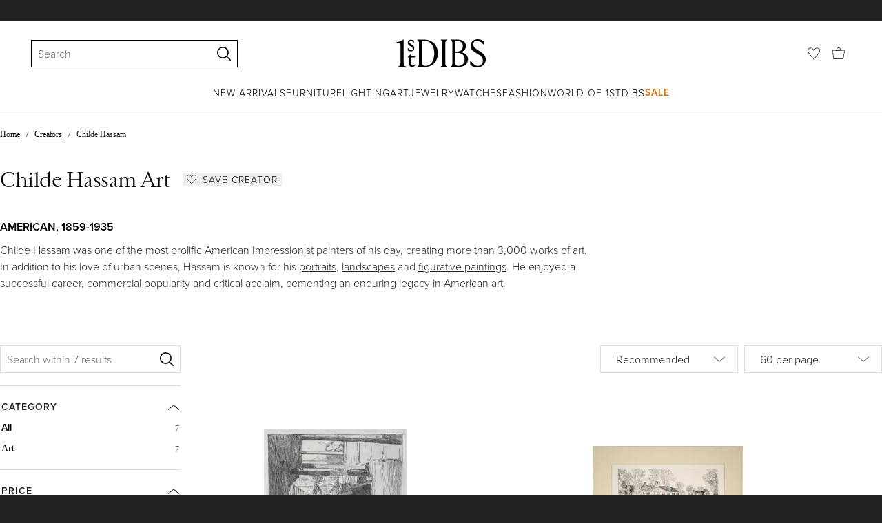

--- FILE ---
content_type: text/html; charset=utf-8
request_url: https://www.1stdibs.com/creators/childe-hassam/
body_size: 53455
content:
<!doctype html>
<html lang="en">
<head>
        <!-- tracking disabled; __dt=true -->
    <meta http-equiv="X-UA-Compatible" content="IE=edge,chrome=1" />
    <meta charSet="utf-8" />
    <script>
        if (!('noModule' in document.createElement('script'))) {
            window.location.replace('/unsupported-browser/');
        }
    </script>
    <link rel="preconnect" href="https://a.1stdibscdn.com"/>
    <link rel="preconnect" href="https://www.google-analytics.com"/>
    <link rel="preconnect" href="https://www.googletagmanager.com"/>
    <link rel="dns-prefetch" href="https://a.1stdibscdn.com"/>
    <link rel="dns-prefetch" href="https://www.google-analytics.com"/>
    <link rel="dns-prefetch" href="https://www.googletagmanager.com"/>
    
    
    <link rel="preload" as="font" href="https://a.1stdibscdn.com/dist/fonts/CardinalClassic/cardinalclshortw-regular.woff"  crossorigin="anonymous" />
    <link rel="preload" as="font" href="https://a.1stdibscdn.com/dist/fonts/CardinalClassic/cardinalclshortw-italic.woff"  crossorigin="anonymous" />
    <link rel="stylesheet" href="https://use.typekit.net/mkk3fxh.css">
    <!-- CSS preload polyfill script -->
<script>
    /*! loadCSS rel=preload polyfill. [c]2017 Filament Group, Inc. MIT License */
    !function(t){"use strict";t.loadCSS||(t.loadCSS=function(){});var e=loadCSS.relpreload={};if(e.support=function(){var e;try{e=t.document.createElement("link").relList.supports("preload")}catch(a){e=!1}return function(){return e}}(),e.bindMediaToggle=function(t){function e(){t.media=a}var a=t.media||"all";t.addEventListener?t.addEventListener("load",e):t.attachEvent&&t.attachEvent("onload",e),setTimeout(function(){t.rel="stylesheet",t.media="only x"}),setTimeout(e,3e3)},e.poly=function(){if(!e.support())for(var a=t.document.getElementsByTagName("link"),n=0;n<a.length;n++){var o=a[n];"preload"!==o.rel||"style"!==o.getAttribute("as")||o.getAttribute("data-loadcss")||(o.setAttribute("data-loadcss",!0),e.bindMediaToggle(o))}},!e.support()){e.poly();var a=t.setInterval(e.poly,500);t.addEventListener?t.addEventListener("load",function(){e.poly(),t.clearInterval(a)}):t.attachEvent&&t.attachEvent("onload",function(){e.poly(),t.clearInterval(a)})}"undefined"!=typeof exports?exports.loadCSS=loadCSS:t.loadCSS=loadCSS}("undefined"!=typeof global?global:this);
</script>
<meta data-react-helmet="true" name="description" content="Shop authentic pieces by Childe Hassam at 1stDibs from top sellers around the world. Global shipping available."/><meta data-react-helmet="true" name="og:title" content="Childe Hassam at 1stDibs"/><meta data-react-helmet="true" name="og:type" content="website"/><meta data-react-helmet="true" name="og:site_name" content="1stDibs.com"/><meta data-react-helmet="true" name="fb:admins" content="10504066"/><meta data-react-helmet="true" name="fb:app_id" content="639414126195545"/><meta data-react-helmet="true" name="fb:page_id" content="326856897368027"/><meta data-react-helmet="true" name="twitter:card" content="summary"/><meta data-react-helmet="true" name="twitter:site" content="@1stdibs"/><meta data-react-helmet="true" name="twitter:title" content="Childe Hassam at 1stDibs"/><meta data-react-helmet="true" name="twitter:description" content="Shop authentic pieces by Childe Hassam at 1stDibs from top sellers around the world. Global shipping available."/><meta data-react-helmet="true" name="twitter:image" content="https://a.1stdibscdn.com/archivesE/upload/a_4113/1508169544234/IMG_2214_master.jpg"/><meta data-react-helmet="true" name="og:url" content="https://www.1stdibs.com/creators/childe-hassam/art/"/><meta data-react-helmet="true" name="twitter:url" content="https://www.1stdibs.com/creators/childe-hassam/art/"/><meta data-react-helmet="true" name="og:image" content="https://a.1stdibscdn.com/archivesE/upload/a_4113/1508169544234/IMG_2214_master.jpg"/><meta data-react-helmet="true" name="og:image" content="https://a.1stdibscdn.com/childe-hassam-prints-works-on-paper-bowling-on-the-green-from-the-bicentennial-pageant-of-george-washington-for-sale/a_542/1737320579817/9717a_master.jpg"/><meta data-react-helmet="true" name="og:image" content="https://a.1stdibscdn.com/childe-hassam-prints-works-on-paper-new-york-bouquet-for-sale/a_140/a_141171921710527002569/FA7263.jpg"/>
<link data-react-helmet="true" rel="canonical" href="https://www.1stdibs.com/creators/childe-hassam/art/"/>
<script data-react-helmet="true" type="application/ld+json">[{"@context":"http://schema.org","@type":"WebPage","name":"Childe Hassam","url":"https://www.1stdibs.com/creators/childe-hassam/","mainEntity":{"@type":"WebPageElement","offers":{"@type":"Offer","itemOffered":[{"@type":"Product","name":"OLD CHINATOWN - SAN FRANCISCO","url":"https://www.1stdibs.com/art/prints-works-on-paper/more-prints-works-on-paper/childe-hassam-old-chinatown-san-francisco/id-a_2222023/","offers":{"@type":"Offer","price":2512,"priceCurrency":"USD","availability":"http://schema.org/InStock"},"description":"\nCHILDE HASSAM (1859 – 1935)\nOLD CHINATOWN - SAN FRANCISCO 1904 (Cortissoz 95 i/iii?)\nEtching, 5 ...","brand":{"@type":"Brand","name":"Childe Hassam"},"image":"https://a.1stdibscdn.com/archivesE/upload/a_4113/1508169544234/IMG_2214_master.jpg?width=768"},{"@type":"Product","name":"Bowling on the Green (from the Bicentennial Pageant of George Washington)","url":"https://www.1stdibs.com/art/prints-works-on-paper/figurative-prints-works-on-paper/childe-hassam-bowling-on-green-from-bicentennial-pageant-george-washington/id-a_15685332/","offers":{"@type":"Offer","price":1680,"priceCurrency":"USD","availability":"http://schema.org/InStock"},"description":"Bowling on the Green (from the Bicentennial Pageant of George Washington)\n\n'Bowling on the Green...","brand":{"@type":"Brand","name":"Childe Hassam"},"image":"https://a.1stdibscdn.com/childe-hassam-prints-works-on-paper-bowling-on-the-green-from-the-bicentennial-pageant-of-george-washington-for-sale/a_542/1737320579817/9717a_master.jpg?width=768"},{"@type":"Product","name":"New York Bouquet","url":"https://www.1stdibs.com/art/prints-works-on-paper/landscape-prints-works-on-paper/childe-hassam-new-york-bouquet/id-a_14117192/","offers":{"@type":"Offer","price":7500,"priceCurrency":"USD","availability":"http://schema.org/InStock"},"description":"New York Bouquet\nLithograph, 1917\nEdition: 93\nSigned with the artist's cipher in pencil lower...","brand":{"@type":"Brand","name":"Childe Hassam"},"image":"https://a.1stdibscdn.com/childe-hassam-prints-works-on-paper-new-york-bouquet-for-sale/a_140/a_141171921710527002569/FA7263.jpg?width=768"},{"@type":"Product","name":"The Bather by Childe Hassam","url":"https://www.1stdibs.com/art/paintings/nude-paintings/childe-hassam-bather-childe-hassam/id-a_11202752/","offers":{"@type":"Offer","price":885000,"priceCurrency":"USD","availability":"http://schema.org/InStock"},"description":"Childe Hassam\n1859-1935  American\n\nThe Bather\n\nSigned and dated “Childe Hassam” (lower right)\nOil...","brand":{"@type":"Brand","name":"Childe Hassam"},"image":"https://a.1stdibscdn.com/childe-hassam-paintings-the-bather-by-childe-hassam-for-sale/a_186/a_112027521668116396088/31_6184_1_master.jpeg?width=768"},{"@type":"Product","name":"THE BIG HORSE CHESTNUT TREE","url":"https://www.1stdibs.com/art/prints-works-on-paper/landscape-prints-works-on-paper/childe-hassam-big-horse-chestnut-tree/id-a_1184843/","offers":{"@type":"Offer","price":4800,"priceCurrency":"USD","availability":"http://schema.org/InStock"},"description":"Hassam, Childe. THE BIG HORSE CHESTNUT TREE, EASTHAMPTON. C/C 304. Etching, 1922. Signed with the...","brand":{"@type":"Brand","name":"Childe Hassam"},"image":"https://a.1stdibscdn.com/archivesE/upload/a_3673/1470700130954/Hassam_TreeHi_master.jpg?width=768"},{"@type":"Product","name":"French Cruiser","url":"https://www.1stdibs.com/art/prints-works-on-paper/landscape-prints-works-on-paper/childe-hassam-french-cruiser/id-a_1463493/","offers":{"@type":"Offer","price":2800,"priceCurrency":"USD","availability":"http://schema.org/InStock"},"description":"Childe Hassam (1859-1935), French Cruiser, lithotint, 1918, signed in pencil with the cipher...","brand":{"@type":"Brand","name":"Childe Hassam"},"image":"https://a.1stdibscdn.com/archivesE/upload/a_5153/1482963980200/hassamscene_master.JPG?width=768"},{"@type":"Product","name":"Childe Hassam Original Etching, 1929 - “The Old Woodshed, Easthampton”","url":"https://www.1stdibs.com/art/prints-works-on-paper/landscape-prints-works-on-paper/childe-hassam-childe-hassam-original-etching-1929-old-woodshed-easthampton/id-a_14653452/","offers":{"@type":"Offer","price":5000,"priceCurrency":"USD","availability":"http://schema.org/InStock"},"description":"Original Etching by Childe Hassam (1859 - 1939). Created 1929.\nTitle: The Old Woodshed, East...","brand":{"@type":"Brand","name":"Childe Hassam"},"image":"https://a.1stdibscdn.com/childe-hassam-prints-works-on-paper-childe-hassam-original-etching-1929-the-old-woodshed-easthampton-for-sale/32076752/a_146534521719218934000/DSCN4656_org_master.JPG?width=768"}]}}},{"@context":"http://schema.org","@type":"BreadcrumbList","itemListElement":[{"@type":"ListItem","position":1,"item":{"name":"Home","@id":"/"}},{"@type":"ListItem","position":2,"item":{"name":"Creators","@id":"/creators/art/"}},{"@type":"ListItem","position":3,"item":{"name":"Childe Hassam","@id":"/creators/childe-hassam/"}}]}]</script><meta name="viewport" content="width=1024, maximum-scale=3" /><title data-react-helmet="true">Childe Hassam at 1stDibs</title>
    
    
    
     
<link rel="icon" href="https://a.1stdibscdn.com/dist/adhoc/logo/monogram-white-48.png" sizes="48x48">
<link rel="icon" href="https://a.1stdibscdn.com/dist/adhoc/logo/monogram-white-128.png" sizes="128x128">
<link rel="icon" href="https://a.1stdibscdn.com/dist/adhoc/logo/monogram-white-192.png" sizes="192x192">
<link rel="icon" href="https://a.1stdibscdn.com/dist/adhoc/logo/monogram-white-228.png" sizes="228x228">
<link rel="shortcut icon" href="https://a.1stdibscdn.com/dist/adhoc/logo/monogram-white-196.png" sizes="196x196">
<link rel="apple-touch-icon" href="https://a.1stdibscdn.com/dist/adhoc/logo/monogram-white-120.png" sizes="120x120">
<link rel="apple-touch-icon" href="https://a.1stdibscdn.com/dist/adhoc/logo/monogram-white-152.png" sizes="152x152">
<link rel="apple-touch-icon" href="https://a.1stdibscdn.com/dist/adhoc/logo/monogram-white-180.png" sizes="180x180">
<link rel="stylesheet" type="text/css" href="https://a.1stdibscdn.com/dist/dibs-buyer-layout/dibs-buyer-layout-buyer-7a397040-c4b0-4f7f-bd58-b8630af08e0e-46db2553f9e450b1.css">
    
        <link rel="stylesheet" type="text/css" href="https://a.1stdibscdn.com/dist/dibs-buyer-layout/responsiveHeader-buyer-7a397040-c4b0-4f7f-bd58-b8630af08e0e-dd7e5fb1627aea2f.css">
        <link rel="stylesheet" type="text/css" href="https://a.1stdibscdn.com/dist/dibs-buyer-layout/responsiveFooter-buyer-7a397040-c4b0-4f7f-bd58-b8630af08e0e-511d18581488a969.css">
    
    <link rel="stylesheet" type="text/css" href="https://a.1stdibscdn.com/dist/app-buyer-finding/2771.543.0.0.2022384d53506582.css"/>
<link rel="stylesheet" type="text/css" href="https://a.1stdibscdn.com/dist/app-buyer-finding/1140.543.0.0.89d4fd364ef64398.css"/>
<link rel="stylesheet" type="text/css" href="https://a.1stdibscdn.com/dist/app-buyer-finding/462.543.0.0.2b308a892fb64dc7.css"/>
<link rel="stylesheet" type="text/css" href="https://a.1stdibscdn.com/dist/app-buyer-finding/1530.543.0.0.4348469b689f0179.css"/>
<link rel="stylesheet" type="text/css" href="https://a.1stdibscdn.com/dist/app-buyer-finding/7587.543.0.0.1207a1a1db3ebdbc.css"/>
<link rel="stylesheet" type="text/css" href="https://a.1stdibscdn.com/dist/app-buyer-finding/sb-responsive.543.0.0.ae76223266314b77.css"/>
</head>


<body class="primary-resp-page-width">
    <!-- Google Tag Manager (noscript) -->
    <noscript><iframe src="https://www.googletagmanager.com/ns.html?id=GTM-55BM57" height="0" width="0" style="display:none;visibility:hidden"></iframe></noscript>

    <!-- End Google Tag Manager (noscript) -->
    <div id="js-header"><header class="_f5133390 dc-zNav dc-relative dc-bgWhite"><a class="_facaeb4e _7b8f9b4f _66b30a0e _7bff02c7 _31763c10 dc-fixed dc-topXsmall dc-leftXsmall" href="#mainContent">Skip to main content</a><div class="_d991177c dc-fixed dc-wFull dc-zNav _629406cd"><div class="_a7912890 dc-flex dc-itemsCenter dc-h0 dc-relative dc-overflowHidden"></div><div class="_35c61a57 dc-zBump"><div class="_3d0d9d5e dc-flex dc-justifyBetween dc-ptXsmall" data-tn="main-nav-top"><div class="dc-flex dc-itemsCenter dc-grow dc-shrink dc-basis0"><div class="dc-relative dc-zNone"><form class="_63dc79f5" role="search" action="/search/"><div class="_3f9f75c"><div class="_14a6daa0"><div class="_faac10e9"><div class="_94293c42 _d72933d1 _ea8fca03"><div class="_4aaa0f4e _f09970cf"><div class="_c2a8dd3a _b40846b"><input autoCapitalize="on" autoComplete="off" autoCorrect="off" data-tn="global-header-search-input" id="input-_headerR_2ii_" placeholder="Search" spellCheck="false" type="text" aria-label="Search" title="Search" value=""/></div></div><div class="_9f29fe0d _a8b12797 _a7654373"><div tabindex="-1" data-tn="global-header-search-input-clear-wrapper"><button aria-label="Clear search terms" class="_facaeb4e _5b1eb2ff _393349d8 _944895a5 _9a933a2d" data-tn="global-header-search-input-clear" type="button" tabindex="-1"><svg class="dc-dibsIcon" data-tn="close" viewBox="0 0 250 250"><rect x="120.1" y="-43.6" transform="matrix(0.7087 -0.7055 0.7055 0.7087 -51.1131 123.9573)" width="8.8" height="334.9"></rect><rect x="120.2" y="-43.6" transform="matrix(0.7055 0.7087 -0.7087 0.7055 124.4345 -51.8261)" width="8.8" height="334.9"></rect></svg></button></div><div tabindex="-1" data-tn="global-header-search-input-search-button-wrapper"><button aria-label="Search" class="_facaeb4e _a9585300 _f01194bc _5b1eb2ff _1faa2994" data-tn="global-header-search-input-search-button" type="submit"><svg class="dc-dibsIcon" data-tn="magnifying-glass" viewBox="0 0 250 250"><path d="M105.5 211.3C47.5 211.3.3 164.1.3 106.1.4 48.2 47.5 1 105.5 1s105.2 47.2 105.2 105.2-47.2 105.1-105.2 105.1zm0-190.3c-47 0-85.2 38.2-85.2 85.2s38.2 85.2 85.2 85.2 85.2-38.2 85.2-85.2S152.5 21 105.5 21z"></path><path d="M239.9 250c-2.5 0-5-.9-6.9-2.8l-67.7-64.9c-4-3.8-4.1-10.2-.3-14.1 3.8-4 10.2-4.1 14.1-.3l67.7 64.9c4 3.8 4.1 10.2.3 14.1-2 2.1-4.6 3.1-7.2 3.1z"></path></svg></button></div></div></div></div></div></div></form><div class="dc-absolute dc-wFull dc-zBelow _dedfee0a"></div></div></div><div class="_33d92c76"><a class="_1862016c _4a2589dd" aria-label="1stDibs" href="/"><svg class="dc-dibsIcon" role="img" data-tn="logo2020" viewBox="0 0 84.99991 26.20541" aria-label="1stDibs"><path d="M70.365 19.709v4.233a11.204 11.204 0 006.679 2.263c4.416 0 7.956-3.358 7.956-7.263 0-3.248-1.716-5.146-4.599-7.007l-3.613-2.336c-2.007-1.314-3.686-2.518-3.686-4.817 0-2.227 1.679-3.54 3.942-3.468 2.7.073 4.78 2.701 6.387 4.27V1.825A10.871 10.871 0 0077.518 0c-3.905-.036-6.97 2.3-6.97 5.986 0 3.175 1.86 4.708 4.744 6.496l3.321 2.044c2.117 1.314 3.686 2.92 3.686 5.548a4.642 4.642 0 01-4.854 4.708c-2.737 0-4.124-1.898-7.08-5.073M58.94 24.745c-1.569 0-2.81-.547-2.81-2.445V12.7h2.08c3.832 0 6.752 2.008 6.752 5.986 0 4.05-2.7 6.058-6.022 6.058M57.372 1.387c3.139 0 5.84 1.533 5.84 4.89 0 3.468-2.19 5.293-5.73 5.293h-1.35V1.387zm4.051 10.657c2.993-.876 4.781-2.883 4.781-5.766 0-3.869-3.248-5.986-8.832-5.986h-5.986a3.383 3.383 0 011.825 3.394V22.41a3.437 3.437 0 01-1.825 3.431h6.935c6.058 0 9.854-2.591 9.854-7.153 0-3.468-2.482-5.803-6.752-6.643M41.898 25.84h6.569a3.438 3.438 0 01-1.825-3.43V3.686A3.383 3.383 0 0148.467.292h-6.57a3.383 3.383 0 011.825 3.394V22.41a3.437 3.437 0 01-1.824 3.431m-14.052-1.095c-1.86 0-3.32-.547-3.32-2.445V1.387h1.787c6.205 0 9.818 4.453 9.818 11.825 0 7.628-3.905 11.533-8.285 11.533M26.313.292h-6.532a3.383 3.383 0 011.824 3.394V22.41a3.437 3.437 0 01-1.824 3.431h7.262c6.716 0 12.482-4.489 12.482-12.628 0-7.883-5.11-12.92-13.212-12.92m-8.065 23.14a4.052 4.052 0 01-2.3 1.058c-1.24 0-1.715-.767-1.715-2.409l-.036-5.073h3.43l.33-1.314h-3.76v-2.372l-3.613 3.503v.183h1.861v6.131c0 1.789.803 2.847 2.3 2.847a4.101 4.101 0 003.576-2.445zM17.226 8.284a3.378 3.378 0 00-1.861-2.883l-1.643-1.095c-.73-.51-1.24-.912-1.24-1.606a1.25 1.25 0 011.386-1.24c.986 0 2.008.839 2.957 1.824v-2.08a5.88 5.88 0 00-2.774-.73 2.855 2.855 0 00-3.139 2.81 3.118 3.118 0 001.716 2.664l1.825 1.241c.912.62 1.24 1.059 1.24 1.716 0 .802-.547 1.35-1.533 1.35-1.094 0-1.97-.84-3.248-2.226v2.336a5.434 5.434 0 002.956.949 3.22 3.22 0 003.358-3.03M1.058 25.84H10c-1.752-.766-2.993-1.533-2.993-4.16V3.795c0-1.606.073-3.03.146-3.613A14.996 14.996 0 010 2.847v.402c3.504 0 4.088.949 4.088 3.029v15.401c0 2.628-1.278 3.395-3.03 4.161"></path></svg></a></div><div class="_2e35ec41 dc-flex dc-justifyEnd dc-itemsCenter dc-grow dc-shrink dc-basis0"><div class="_feff07dc"><a class="_1862016c _5a8bc44f" aria-label="Favorites" data-tn="likes-link" href="/favorites/items/"><svg class="dc-dibsIcon" data-tn="heart-outlined" viewBox="0 0 250 250"><path d="M29.2 129.3C22.7 120.8 1.5 91.6.3 71.9-.9 51.8 4 35.7 15 24.1 30 8.1 51.4 6.3 59.8 6.3c1.3 0 2.2 0 2.8.1 16.2.4 39.5 7.6 58.9 39.4l3.4 5.6 3.6-5.5c16.8-25.7 37.1-39 60.3-39.5 3 0 28.9-.9 48 20.6 7.2 8.1 15.3 21.4 12.5 45.6-1.9 16.9-12.5 34.8-22.5 48.4-11.8 16.1-90.2 110.3-101.9 124L29.2 129.3zM59.8 16c-7.2 0-25.6 1.2-37.8 14.7C12.6 41.2 8.5 54 10 71.3c.7 8.9 5 18.7 13.6 32.7 6.4 10.4 12.6 18.7 13.3 19.6l88 106.4 83.8-101s11.1-13.7 18.1-25.5c6.2-10.5 12-22.5 13-31.3 1.7-15.7-1.6-29.1-10.2-38.6-17.9-19.8-40-17.3-41-17.3-25.6.3-47.2 19.7-64.2 57.5-2.3-6.2-5.9-14.6-11-22.9-13.6-22.4-31.3-34.5-51.3-34.8-.7-.1-1.5-.1-2.3-.1z"></path></svg></a></div><div data-tn="cart-nav-dropdown-trigger" class="dc-itemsCenter dc-flex"><a class="_1862016c _611981ea dc-cursorPointer dc-relative dc-wSmall dc-bottom1px" aria-label="Cart" href="/my/cart/"><svg class="dc-dibsIcon" data-tn="shopping-bag" viewBox="0 0 225 208.5"><path d="M199.29 208.5H18.92L0 51.25h225zm-173.9-8h167.72l23.1-141.25H8.39z"></path><path d="M162 59H62.32l1.3-5.06a120 120 0 0110.95-26.52C84.77 9.5 97.77 0 112.16 0s27.39 9.48 37.6 27.42a120.3 120.3 0 0110.94 26.52zm-89.6-8h79.52c-4.16-12.35-16.82-43-39.76-43S76.57 38.65 72.4 51z"></path></svg></a></div></div></div></div><div class="_9148e37c"><div class="_4c951733"><div class="_6a63319a"><div class="dc-flex dc-justifyEnd dc-hFull" data-tn="main-nav-bottom"><nav class="dc-flex dc-justifyCenter dc-absolute dc-left0 dc-right0 dc-hFull"><ul class="_149e6e48 dc-flex dc-m0 dc-p0 dc-gapMedium"><li class="dc-flex"><a href="/new-arrivals/" data-tn="global-nav-item-link-new-arrivals" class="_b86fb47b">New Arrivals</a></li><li class="dc-flex"><a href="/furniture/" data-tn="global-nav-item-link-furniture" class="_b86fb47b">Furniture</a></li><li class="dc-flex"><a href="/furniture/lighting/" data-tn="global-nav-item-link-lighting" class="_b86fb47b">Lighting</a></li><li class="dc-flex"><a href="/art/" data-tn="global-nav-item-link-art" class="_b86fb47b">Art</a></li><li class="dc-flex"><a href="/jewelry/" data-tn="global-nav-item-link-jewelry" class="_b86fb47b">Jewelry</a></li><li class="dc-flex"><a href="/jewelry/watches/" data-tn="global-nav-item-link-watches" class="_b86fb47b">Watches</a></li><li class="dc-flex"><a href="/fashion/" data-tn="global-nav-item-link-fashion" class="_b86fb47b">Fashion</a></li><li class="dc-flex"><a href="/about/" data-tn="global-nav-item-link-world-of-1stdibs" class="_b86fb47b">World of 1stDibs</a></li><li class="dc-flex"><a href="/sale/saturday-sale/" data-tn="global-nav-item-link-sale" class="_b86fb47b _be41c865">Sale</a></li></ul><div class="dc-sassyFontBodySizeSmall dc-flex dc-textNoir dc-static"><div class="_f6ed163c dc-visible"><div class="_1ed3a104 dc-left0 dc-absolute dc-wFull dc-bgWhite dc-zNav dc-opacity0 dc-overflowHidden"><div style="display:none"><div class="_12b8905c dc-flex dc-my0 dc-mxAuto"></div></div><div style="display:none"><div class="_12b8905c dc-flex dc-my0 dc-mxAuto"><div class="_98ea5b75 dc-mlSmall dc-w20 dc-ptMedium dc-px0 dc-pbLarger"><div class="_4ef0d7c dc-mtMedium"><div class="dc-sassyFontBodyTypeHeavy dc-pbXxsmall">Seating</div><a href="/furniture/seating/sofas/" data-tn="global-nav-item-link-furnitureseatingsofas" class="_a1295835">Sofas</a><a href="/furniture/seating/chairs/" data-tn="global-nav-item-link-furnitureseatingchairs" class="_a1295835">Chairs</a><a href="/furniture/seating/armchairs/" data-tn="global-nav-item-link-furnitureseatingarmchairs" class="_a1295835">Armchairs</a><a href="/furniture/seating/dining-room-chairs/" data-tn="global-nav-item-link-furnitureseatingdining-room-chairs" class="_a1295835">Dining Room Chairs</a><a href="/furniture/seating/" data-tn="global-nav-item-link-furnitureseatingall-seating" class="_a1295835">All Seating</a></div></div><div class="_98ea5b75 dc-mlSmall dc-w20 dc-ptMedium dc-px0 dc-pbLarger"><div class="_4ef0d7c dc-mtMedium"><div class="dc-sassyFontBodyTypeHeavy dc-pbXxsmall">Storage</div><a href="/furniture/storage-case-pieces/cabinets/" data-tn="global-nav-item-link-furniturestoragecabinets" class="_a1295835">Cabinets</a><a href="/furniture/storage-case-pieces/dressers/" data-tn="global-nav-item-link-furniturestoragedressers" class="_a1295835">Dressers</a><a href="/furniture/more-furniture-collectibles/bedroom-furniture/night-stands/" data-tn="global-nav-item-link-furniturestoragenight-stands" class="_a1295835">Night Stands</a><a href="/furniture/storage-case-pieces/wardrobes-armoires/" data-tn="global-nav-item-link-furniturestoragewardrobes" class="_a1295835">Wardrobes</a><a href="/furniture/storage-case-pieces/bookcases/" data-tn="global-nav-item-link-furniturestoragebookcases" class="_a1295835">Bookcases</a><a href="/furniture/storage-case-pieces/credenzas/" data-tn="global-nav-item-link-furniturestoragecredenzas" class="_a1295835">Credenzas</a><a href="/furniture/storage-case-pieces/" data-tn="global-nav-item-link-furniturestorageall-storage" class="_a1295835">All Storage</a></div></div><div class="_98ea5b75 dc-mlSmall dc-w20 dc-ptMedium dc-px0 dc-pbLarger"><div class="_4ef0d7c dc-mtMedium"><div class="dc-sassyFontBodyTypeHeavy dc-pbXxsmall">Tables</div><a href="/furniture/tables/dining-room-tables/" data-tn="global-nav-item-link-furnituretablesdining-tables" class="_a1295835">Dining Tables</a><a href="/furniture/tables/coffee-tables-cocktail-tables/" data-tn="global-nav-item-link-furnituretablescoffee-tables" class="_a1295835">Coffee Tables</a><a href="/furniture/tables/side-tables/" data-tn="global-nav-item-link-furnituretablesside-tables" class="_a1295835">Side Tables</a><a href="/furniture/tables/desks-writing-tables/" data-tn="global-nav-item-link-furnituretablesdesks" class="_a1295835">Desks</a><a href="/furniture/tables/" data-tn="global-nav-item-link-furnituretablesall-tables" class="_a1295835">All Tables</a></div></div><div class="_98ea5b75 dc-mlSmall dc-w20 dc-ptMedium dc-px0 dc-pbLarger"><div class="_4ef0d7c dc-mtMedium"><div class="dc-sassyFontBodyTypeHeavy dc-pbXxsmall">Decorative Objects</div><a href="/furniture/decorative-objects/sculptures/" data-tn="global-nav-item-link-furnituredecorative-objectssculptures" class="_a1295835">Sculptures</a><a href="/furniture/decorative-objects/vases-vessels/" data-tn="global-nav-item-link-furnituredecorative-objectsvases-and-vessels" class="_a1295835">Vases &amp; Vessels</a><a href="/furniture/decorative-objects/bowls-baskets/" data-tn="global-nav-item-link-furnituredecorative-objectsbowls-and-baskets" class="_a1295835">Bowls &amp; Baskets</a><a href="/furniture/decorative-objects/boxes/" data-tn="global-nav-item-link-furnituredecorative-objectsboxes" class="_a1295835">Boxes</a><a href="/buy/art-and-design-books/" data-tn="global-nav-item-link-furnituredecorative-objectsart-and-design-books" class="_a1295835">Art &amp; Design Books</a><a href="/furniture/decorative-objects/" data-tn="global-nav-item-link-furnituredecorative-objectsall-decorative-objects" class="_a1295835">All Decorative Objects</a></div></div><div class="_98ea5b75 dc-mlSmall dc-w20 dc-ptMedium dc-px0 dc-pbLarger"><div class="_4ef0d7c dc-mtMedium"><div class="dc-sassyFontBodyTypeHeavy dc-pbXxsmall">Home Accents</div><a href="/furniture/mirrors/" data-tn="global-nav-item-link-furniturehome-accentsmirrors" class="_a1295835">Mirrors</a><a href="/furniture/rugs-carpets/" data-tn="global-nav-item-link-furniturehome-accentsrugs-and-carpets" class="_a1295835">Rugs &amp; Carpets</a><a href="/furniture/wall-decorations/" data-tn="global-nav-item-link-furniturehome-accentswall-decor" class="_a1295835">Wall Decor</a><a href="/furniture/decorative-objects/clocks/" data-tn="global-nav-item-link-furniturehome-accentsclocks" class="_a1295835">Clocks</a><a href="/furniture/more-furniture-collectibles/textiles/pillows-throws/" data-tn="global-nav-item-link-furniturehome-accentspillows-and-throws" class="_a1295835">Pillows and Throws</a><a href="/furniture/more-furniture-collectibles/home-accents/" data-tn="global-nav-item-link-furniturehome-accentsall-home-accents" class="_a1295835">All Home Accents</a></div></div></div></div><div style="display:none"><div class="_12b8905c dc-flex dc-my0 dc-mxAuto"><div class="_98ea5b75 dc-mlSmall dc-w20 dc-ptMedium dc-px0 dc-pbLarger"><div class="_4ef0d7c dc-mtMedium"><div class="dc-sassyFontBodyTypeHeavy dc-pbXxsmall">Shop by Category</div><a href="/furniture/lighting/sconces-wall-lights/" data-tn="global-nav-item-link-lightingshop-by-categorywall-lights-and-sconces" class="_a1295835">Wall Lights &amp; Sconces</a><a href="/furniture/lighting/table-lamps/" data-tn="global-nav-item-link-lightingshop-by-categorytable-lamps" class="_a1295835">Table Lamps</a><a href="/furniture/lighting/floor-lamps/" data-tn="global-nav-item-link-lightingshop-by-categoryfloor-lamps" class="_a1295835">Floor Lamps</a><a href="/furniture/lighting/chandeliers-pendant-lights/" data-tn="global-nav-item-link-lightingshop-by-categorychandeliers-and-pendants" class="_a1295835">Chandeliers &amp; Pendants</a><a href="/furniture/lighting/" data-tn="global-nav-item-link-lightingshop-by-categoryall-lighting" class="_a1295835">All Lighting</a></div></div><div class="_98ea5b75 dc-mlSmall dc-w20 dc-ptMedium dc-px0 dc-pbLarger"><div class="_4ef0d7c dc-mtMedium"><div class="dc-sassyFontBodyTypeHeavy dc-pbXxsmall">Shop by Style</div><a href="/furniture/lighting/style/mid-century-modern/" data-tn="global-nav-item-link-lightingshop-by-stylemid-century-modern" class="_a1295835">Mid-Century Modern</a><a href="/furniture/lighting/style/art-deco/" data-tn="global-nav-item-link-lightingshop-by-styleart-deco" class="_a1295835">Art Deco</a><a href="/furniture/lighting/style/scandinavian-modern/" data-tn="global-nav-item-link-lightingshop-by-stylescandinavian-modern" class="_a1295835">Scandinavian Modern </a><a href="/shop/styles/" data-tn="global-nav-item-link-lightingshop-by-styleall-styles" class="_a1295835">All Styles</a></div></div><div class="_4c308e93 _98ea5b75 dc-mlSmall dc-w20 dc-ptMedium dc-px0 dc-pbLarger"><a href="/new-arrivals/furniture/lighting/" class="_5b3b14f3"><div class="dc-flex dc-justifyEnd dc-relative dc-hFull dc-wFull"><div class="_7c7d777c dc-h200px dc-mlAuto dc-overflowHidden dc-relative dc-roundedXxsmall"></div><div class="_a14ad9bb dc-textNoir dc-bgWhite dc-flex dc-itemsCenter dc-flexWrap dc-absolute dc-mtSmaller dc-rightNone"><div class="dc-sassyFontBodySizeSmallTypeHeavy dc-wFull">New Arrivals</div><div class="dc-cursorPointer _65868c35">Shop Now</div></div></div></a></div></div></div><div style="display:none"><div class="_12b8905c dc-flex dc-my0 dc-mxAuto"><div class="_98ea5b75 dc-mlSmall dc-w20 dc-ptMedium dc-px0 dc-pbLarger"><div class="_4ef0d7c dc-mtMedium"><div class="dc-sassyFontBodyTypeHeavy dc-pbXxsmall">Shop by Category</div><a href="/art/sculptures/" data-tn="global-nav-item-link-artshop-by-categorysculptures" class="_a1295835">Sculptures</a><a href="/art/paintings/" data-tn="global-nav-item-link-artshop-by-categorypaintings" class="_a1295835">Paintings</a><a href="/art/drawings-watercolor-paintings/" data-tn="global-nav-item-link-artshop-by-categorydrawings-and-watercolor-paintings" class="_a1295835">Drawings &amp; Watercolor Paintings</a><a href="/art/prints-works-on-paper/" data-tn="global-nav-item-link-artshop-by-categoryprints" class="_a1295835">Prints</a><a href="/art/photography/" data-tn="global-nav-item-link-artshop-by-categoryphotography" class="_a1295835">Photography</a><a href="/art/" data-tn="global-nav-item-link-artshop-by-categoryall-art" class="_a1295835">All Art</a></div></div><div class="_98ea5b75 dc-mlSmall dc-w20 dc-ptMedium dc-px0 dc-pbLarger"><div class="_4ef0d7c dc-mtMedium"><div class="dc-sassyFontBodyTypeHeavy dc-pbXxsmall">Shop by Style</div><a href="/art/style/contemporary/" data-tn="global-nav-item-link-artshop-by-stylecontemporary-art" class="_a1295835">Contemporary Art</a><a href="/art/style/pop-art/" data-tn="global-nav-item-link-artshop-by-stylepop-art" class="_a1295835">Pop Art</a><a href="/art/style/impressionist/" data-tn="global-nav-item-link-artshop-by-styleimpressionist-art" class="_a1295835">Impressionist Art</a><a href="/art/style/old-masters/" data-tn="global-nav-item-link-artshop-by-styleold-master-art" class="_a1295835">Old Master Art</a><a href="/shop/styles/" data-tn="global-nav-item-link-artshop-by-styleall-styles" class="_a1295835">All Styles</a></div></div><div class="_4c308e93 _98ea5b75 dc-mlSmall dc-w20 dc-ptMedium dc-px0 dc-pbLarger"><a href="/new-arrivals/art/" class="_5b3b14f3"><div class="dc-flex dc-justifyEnd dc-relative dc-hFull dc-wFull"><div class="_7c7d777c dc-h200px dc-mlAuto dc-overflowHidden dc-relative dc-roundedXxsmall"></div><div class="_a14ad9bb dc-textNoir dc-bgWhite dc-flex dc-itemsCenter dc-flexWrap dc-absolute dc-mtSmaller dc-rightNone"><div class="dc-sassyFontBodySizeSmallTypeHeavy dc-wFull">New Arrivals</div><div class="dc-cursorPointer _65868c35">Shop Now</div></div></div></a></div></div></div><div style="display:none"><div class="_12b8905c dc-flex dc-my0 dc-mxAuto"><div class="_98ea5b75 dc-mlSmall dc-w20 dc-ptMedium dc-px0 dc-pbLarger"><div class="_4ef0d7c dc-mtMedium"><div class="dc-sassyFontBodyTypeHeavy dc-pbXxsmall">Shop by Category</div><a href="/jewelry/rings/engagement-rings/" data-tn="global-nav-item-link-jewelryshop-by-categoryengagement-rings" class="_a1295835">Engagement Rings</a><a href="/jewelry/loose-gemstones/" data-tn="global-nav-item-link-jewelryshop-by-categoryloose-stones" class="_a1295835">Loose Stones</a><a href="/jewelry/rings/" data-tn="global-nav-item-link-jewelryshop-by-categoryrings" class="_a1295835">Rings</a><a href="/jewelry/earrings/" data-tn="global-nav-item-link-jewelryshop-by-categoryearrings" class="_a1295835">Earrings</a><a href="/jewelry/bracelets/" data-tn="global-nav-item-link-jewelryshop-by-categorybracelets" class="_a1295835">Bracelets</a><a href="/jewelry/necklaces/" data-tn="global-nav-item-link-jewelryshop-by-categorynecklaces" class="_a1295835">Necklaces</a><a href="/jewelry/brooches/" data-tn="global-nav-item-link-jewelryshop-by-categorybrooches" class="_a1295835">Brooches</a><a href="/jewelry/" data-tn="global-nav-item-link-jewelryshop-by-categoryall-jewelry" class="_a1295835">All Jewelry</a></div></div><div class="_98ea5b75 dc-mlSmall dc-w20 dc-ptMedium dc-px0 dc-pbLarger"><div class="_4ef0d7c dc-mtMedium"><div class="dc-sassyFontBodyTypeHeavy dc-pbXxsmall">Shop by Creator</div><a href="/creators/cartier/jewelry/" data-tn="global-nav-item-link-jewelryshop-by-creatorcartier" class="_a1295835">Cartier</a><a href="/creators/tiffany-and-co/jewelry/" data-tn="global-nav-item-link-jewelryshop-by-creatortiffany-and-co" class="_a1295835">Tiffany &amp; Co.</a><a href="/creators/jewelry/" data-tn="global-nav-item-link-jewelryshop-by-creatorall-creators" class="_a1295835">All Creators</a></div></div><div class="_98ea5b75 dc-mlSmall dc-w20 dc-ptMedium dc-px0 dc-pbLarger"><div class="_4ef0d7c dc-mtMedium"><div class="dc-sassyFontBodyTypeHeavy dc-pbXxsmall">More Ways to Shop</div><a href="/new-arrivals/jewelry/" data-tn="global-nav-item-link-jewelrymore-ways-to-shopnew-arrivals" class="_a1295835">New Arrivals</a><a href="/jewelry/gender/mens/" data-tn="global-nav-item-link-jewelrymore-ways-to-shopmens-jewelry" class="_a1295835">Men&#x27;s Jewelry</a><a href="/jewelry/gender/womens/" data-tn="global-nav-item-link-jewelrymore-ways-to-shopwomens-jewelry" class="_a1295835">Women&#x27;s Jewelry</a></div></div></div></div><div style="display:none"><div class="_12b8905c dc-flex dc-my0 dc-mxAuto"><div class="_98ea5b75 dc-mlSmall dc-w20 dc-ptMedium dc-px0 dc-pbLarger"><div class="_4ef0d7c dc-mtMedium"><div class="dc-sassyFontBodyTypeHeavy dc-pbXxsmall">Shop by Category</div><a href="/jewelry/watches/wrist-watches/" data-tn="global-nav-item-link-watchesshop-by-categorywrist-watches" class="_a1295835">Wrist Watches</a><a href="/jewelry/watches/pocket-watches/" data-tn="global-nav-item-link-watchesshop-by-categorypocket-watches" class="_a1295835">Pocket Watches</a><a href="/jewelry/watches/" data-tn="global-nav-item-link-watchesshop-by-categoryall-watches" class="_a1295835">All Watches</a></div></div><div class="_98ea5b75 dc-mlSmall dc-w20 dc-ptMedium dc-px0 dc-pbLarger"><div class="_4ef0d7c dc-mtMedium"><div class="dc-sassyFontBodyTypeHeavy dc-pbXxsmall">Shop by Creator</div><a href="/creators/rolex/jewelry/watches/" data-tn="global-nav-item-link-watchesshop-by-creatorrolex" class="_a1295835">Rolex</a><a href="/creators/cartier/jewelry/watches/" data-tn="global-nav-item-link-watchesshop-by-creatorcartier" class="_a1295835">Cartier</a><a href="/creators/omega/jewelry/watches/" data-tn="global-nav-item-link-watchesshop-by-creatoromega" class="_a1295835">Omega</a><a href="/creators/patek-philippe/jewelry/watches/" data-tn="global-nav-item-link-watchesshop-by-creatorpatek-philippe" class="_a1295835">Patek Philippe</a><a href="/jewelry/watches/" data-tn="global-nav-item-link-watchesshop-by-creatorall-creators" class="_a1295835">All Creators</a></div></div><div class="_98ea5b75 dc-mlSmall dc-w20 dc-ptMedium dc-px0 dc-pbLarger"><div class="_4ef0d7c dc-mtMedium"><div class="dc-sassyFontBodyTypeHeavy dc-pbXxsmall">Shop Iconic Designs</div><a href="/designs/patek-philippe-nautilus/" data-tn="global-nav-item-link-watchesshop-iconic-designspatek-philippe-nautilus" class="_a1295835">Patek Philippe Nautilus</a><a href="/designs/cartier-panthere-watch/" data-tn="global-nav-item-link-watchesshop-iconic-designscartier-panthere-watch" class="_a1295835">Cartier Panthère Watch</a><a tabindex="0" data-tn="global-nav-item-link-watchesshop-iconic-designsall-iconic-designs" class="_a1295835">All Iconic Designs</a></div></div><div class="_98ea5b75 dc-mlSmall dc-w20 dc-ptMedium dc-px0 dc-pbLarger"><div class="_4ef0d7c dc-mtMedium"><div class="dc-sassyFontBodyTypeHeavy dc-pbXxsmall">More Ways to Shop</div><a href="/new-arrivals/jewelry/watches/" data-tn="global-nav-item-link-watchesmore-ways-to-shopnew-arrivals" class="_a1295835">New Arrivals</a><a href="/jewelry/watches/gender/mens/" data-tn="global-nav-item-link-watchesmore-ways-to-shopmens-watches" class="_a1295835">Men&#x27;s Watches</a><a href="/jewelry/watches/gender/womens/" data-tn="global-nav-item-link-watchesmore-ways-to-shopwomens-watches" class="_a1295835">Women&#x27;s Watches</a></div></div></div></div><div style="display:none"><div class="_12b8905c dc-flex dc-my0 dc-mxAuto"><div class="_98ea5b75 dc-mlSmall dc-w20 dc-ptMedium dc-px0 dc-pbLarger"><div class="_4ef0d7c dc-mtMedium"><div class="dc-sassyFontBodyTypeHeavy dc-pbXxsmall">Shop by Category</div><a href="/fashion/clothing/" data-tn="global-nav-item-link-fashionshop-by-categoryclothing" class="_a1295835">Clothing</a><a href="/fashion/handbags-purses-bags/" data-tn="global-nav-item-link-fashionshop-by-categoryhandbags" class="_a1295835">Handbags</a><a href="/fashion/clothing/shoes/" data-tn="global-nav-item-link-fashionshop-by-categoryshoes" class="_a1295835">Shoes</a><a href="/fashion/accessories/" data-tn="global-nav-item-link-fashionshop-by-categoryaccessories" class="_a1295835">Accessories</a><a href="/fashion/" data-tn="global-nav-item-link-fashionshop-by-categoryall-fashion" class="_a1295835">All Fashion</a></div></div><div class="_98ea5b75 dc-mlSmall dc-w20 dc-ptMedium dc-px0 dc-pbLarger"><div class="_4ef0d7c dc-mtMedium"><div class="dc-sassyFontBodyTypeHeavy dc-pbXxsmall">Shop by Designer</div><a href="/creators/hermes/fashion/" data-tn="global-nav-item-link-fashionshop-by-designerhermes" class="_a1295835">Hermès</a><a href="/creators/chanel/fashion/" data-tn="global-nav-item-link-fashionshop-by-designerchanel" class="_a1295835">Chanel</a><a href="/creators/prada/fashion/" data-tn="global-nav-item-link-fashionshop-by-designerprada" class="_a1295835">Prada</a><a href="/creators/gucci/fashion/" data-tn="global-nav-item-link-fashionshop-by-designergucci" class="_a1295835">Gucci</a><a href="/creators/yves-saint-laurent/fashion/" data-tn="global-nav-item-link-fashionshop-by-designeryves-saint-laurent" class="_a1295835">Yves Saint Laurent</a><a href="/creators/louis-vuitton/fashion/" data-tn="global-nav-item-link-fashionshop-by-designerlouis-vuitton" class="_a1295835">Louis Vuitton</a><a href="/creators/fashion/" data-tn="global-nav-item-link-fashionshop-by-designerall-designers" class="_a1295835">All Designers</a></div></div><div class="_98ea5b75 dc-mlSmall dc-w20 dc-ptMedium dc-px0 dc-pbLarger"><div class="_4ef0d7c dc-mtMedium"><div class="dc-sassyFontBodyTypeHeavy dc-pbXxsmall">Shop Iconic Designs</div><a href="/designs/hermes-birkin-bag/" data-tn="global-nav-item-link-fashionshop-iconic-designshermes-birkin-bag" class="_a1295835">Hermès Birkin Bag</a><a href="/designs/hermes-kelly-bag/" data-tn="global-nav-item-link-fashionshop-iconic-designshermes-kelly-bag" class="_a1295835">Hermès Kelly Bag</a><a tabindex="0" data-tn="global-nav-item-link-fashionshop-iconic-designsall-iconic-designs" class="_a1295835">All Iconic Designs</a></div></div><div class="_4c308e93 _98ea5b75 dc-mlSmall dc-w20 dc-ptMedium dc-px0 dc-pbLarger"><a href="/new-arrivals/fashion/" class="_5b3b14f3"><div class="dc-flex dc-justifyEnd dc-relative dc-hFull dc-wFull"><div class="_7c7d777c dc-h200px dc-mlAuto dc-overflowHidden dc-relative dc-roundedXxsmall"></div><div class="_a14ad9bb dc-textNoir dc-bgWhite dc-flex dc-itemsCenter dc-flexWrap dc-absolute dc-mtSmaller dc-rightNone"><div class="dc-sassyFontBodySizeSmallTypeHeavy dc-wFull">New Arrivals</div><div class="dc-cursorPointer _65868c35">Shop Now</div></div></div></a></div></div></div><div style="display:none"><div class="_12b8905c dc-flex dc-my0 dc-mxAuto"><div class="_98ea5b75 dc-mlSmall dc-w20 dc-ptMedium dc-px0 dc-pbLarger"><div class="_4ef0d7c dc-mtMedium"><div class="dc-sassyFontBodyTypeHeavy dc-pbXxsmall">Sellers</div><a href="/seller-directory/" data-tn="global-nav-item-link-world-of-1stdibssellersseller-directory" class="_a1295835">Seller Directory</a><a href="/about/vetted-sellers/" data-tn="global-nav-item-link-world-of-1stdibssellersour-vetting-process" class="_a1295835">Our Vetting Process</a><a href="/recognized-dealers/" data-tn="global-nav-item-link-world-of-1stdibssellersrecognized-dealers" class="_a1295835">Recognized Dealers</a></div></div><div class="_98ea5b75 dc-mlSmall dc-w20 dc-ptMedium dc-px0 dc-pbLarger"><div class="_4ef0d7c dc-mtMedium"><div class="dc-sassyFontBodyTypeHeavy dc-pbXxsmall">Interior Designers</div><a href="/1stdibs-50/" data-tn="global-nav-item-link-world-of-1stdibsinterior-designersthe-1stdibs-50" class="_a1295835">The 1stDibs 50</a><a href="/design-firms/" data-tn="global-nav-item-link-world-of-1stdibsinterior-designersdesign-firm-directory" class="_a1295835">Design Firm Directory</a></div></div><div class="_98ea5b75 dc-mlSmall dc-w20 dc-ptMedium dc-px0 dc-pbLarger"><div class="_4ef0d7c dc-mtMedium"><div class="dc-sassyFontBodyTypeHeavy dc-pbXxsmall">Design Inspiration </div><a tabindex="0" data-tn="global-nav-item-link-world-of-1stdibsdesign-inspiration-living-room" class="_a1295835">Living Room</a><a tabindex="0" data-tn="global-nav-item-link-world-of-1stdibsdesign-inspiration-dining-room" class="_a1295835">Dining Room</a><a tabindex="0" data-tn="global-nav-item-link-world-of-1stdibsdesign-inspiration-kitchen" class="_a1295835">Kitchen</a><a tabindex="0" data-tn="global-nav-item-link-world-of-1stdibsdesign-inspiration-bedroom" class="_a1295835">Bedroom</a><a href="/photos/" data-tn="global-nav-item-link-world-of-1stdibsdesign-inspiration-view-all-rooms" class="_a1295835">View All Rooms</a></div></div><div class="_98ea5b75 dc-mlSmall dc-w20 dc-ptMedium dc-px0 dc-pbLarger"><div class="_4ef0d7c dc-mtMedium"><div class="dc-sassyFontBodyTypeHeavy dc-pbXxsmall">Editorial</div><a href="/introspective-magazine/" data-tn="global-nav-item-link-world-of-1stdibseditorialintrospective-magazine" class="_a1295835">Introspective Magazine</a><a href="/info/25th-anniversary/" data-tn="global-nav-item-link-world-of-1stdibseditorialcelebrate-25-years-of-1stdibs" class="_a1295835">Celebrate 25 Years of 1stDibs</a><a href="/info/2024-luxury-e-commerce-report/" data-tn="global-nav-item-link-world-of-1stdibseditorial2024-luxury-e-commerce-report" class="_a1295835">2024 Luxury E-Commerce Report</a></div></div><div class="_98ea5b75 dc-mlSmall dc-w20 dc-ptMedium dc-px0 dc-pbLarger"><div class="_4ef0d7c dc-mtMedium"><div class="dc-sassyFontBodyTypeHeavy dc-pbXxsmall">Curated Collections</div><a href="/collections/holiday-gift-collection/" data-tn="global-nav-item-link-world-of-1stdibscurated-collectionsholiday-gift-guide" class="_a1295835">Holiday Gift Guide</a><a href="/collections/editors-picks/" data-tn="global-nav-item-link-world-of-1stdibscurated-collectionseditors-picks" class="_a1295835">Editors&#x27; Picks</a><a href="/collections/excellent-values/" data-tn="global-nav-item-link-world-of-1stdibscurated-collectionsexcellent-values" class="_a1295835">Excellent Values</a><a href="/collections/most-saved-items/" data-tn="global-nav-item-link-world-of-1stdibscurated-collectionsmost-saved" class="_a1295835">Most-Saved</a><a href="/collections/best-sellers/" data-tn="global-nav-item-link-world-of-1stdibscurated-collectionsbest-selling-designs" class="_a1295835">Best Selling Designs</a><a href="/collections/fall-catalogue/" data-tn="global-nav-item-link-world-of-1stdibscurated-collectionsfall-catalogue" class="_a1295835">Fall Catalogue</a></div></div></div></div><div style="display:none"><div class="_12b8905c dc-flex dc-my0 dc-mxAuto"></div></div></div></div></div></nav></div></div></div><div id="nav-bottom-marker"></div></div></div><div class="_74764965 dc-relative"></div></header></div>
    
    <div id="page" class="page containerFluid boxSizingWrapper">
        <main id="mainContent" class="main-content-resp">
            <div id="js-root"><link rel="preload" as="image" imageSrcSet="https://a.1stdibscdn.com/archivesE/upload/a_4113/1508169544234/IMG_2214_master.jpg?disable=upscale&amp;auto=webp&amp;quality=60&amp;width=200 200w, https://a.1stdibscdn.com/archivesE/upload/a_4113/1508169544234/IMG_2214_master.jpg?disable=upscale&amp;auto=webp&amp;quality=60&amp;width=320 320w, https://a.1stdibscdn.com/archivesE/upload/a_4113/1508169544234/IMG_2214_master.jpg?disable=upscale&amp;auto=webp&amp;quality=60&amp;width=400 400w, https://a.1stdibscdn.com/archivesE/upload/a_4113/1508169544234/IMG_2214_master.jpg?disable=upscale&amp;auto=webp&amp;quality=60&amp;width=640 640w, https://a.1stdibscdn.com/archivesE/upload/a_4113/1508169544234/IMG_2214_master.jpg?disable=upscale&amp;auto=webp&amp;quality=60&amp;width=800 800w, https://a.1stdibscdn.com/archivesE/upload/a_4113/1508169544234/IMG_2214_master.jpg?disable=upscale&amp;auto=webp&amp;quality=60&amp;width=960 960w" imageSizes="(max-width:768px) 50vw, (max-width:1024px) 33vw, 25vw"/><link rel="preload" as="image" imageSrcSet="https://a.1stdibscdn.com/childe-hassam-prints-works-on-paper-bowling-on-the-green-from-the-bicentennial-pageant-of-george-washington-for-sale/a_542/1737320579817/9717a_master.jpg?disable=upscale&amp;auto=webp&amp;quality=60&amp;width=200 200w, https://a.1stdibscdn.com/childe-hassam-prints-works-on-paper-bowling-on-the-green-from-the-bicentennial-pageant-of-george-washington-for-sale/a_542/1737320579817/9717a_master.jpg?disable=upscale&amp;auto=webp&amp;quality=60&amp;width=320 320w, https://a.1stdibscdn.com/childe-hassam-prints-works-on-paper-bowling-on-the-green-from-the-bicentennial-pageant-of-george-washington-for-sale/a_542/1737320579817/9717a_master.jpg?disable=upscale&amp;auto=webp&amp;quality=60&amp;width=400 400w, https://a.1stdibscdn.com/childe-hassam-prints-works-on-paper-bowling-on-the-green-from-the-bicentennial-pageant-of-george-washington-for-sale/a_542/1737320579817/9717a_master.jpg?disable=upscale&amp;auto=webp&amp;quality=60&amp;width=640 640w, https://a.1stdibscdn.com/childe-hassam-prints-works-on-paper-bowling-on-the-green-from-the-bicentennial-pageant-of-george-washington-for-sale/a_542/1737320579817/9717a_master.jpg?disable=upscale&amp;auto=webp&amp;quality=60&amp;width=800 800w, https://a.1stdibscdn.com/childe-hassam-prints-works-on-paper-bowling-on-the-green-from-the-bicentennial-pageant-of-george-washington-for-sale/a_542/1737320579817/9717a_master.jpg?disable=upscale&amp;auto=webp&amp;quality=60&amp;width=960 960w" imageSizes="(max-width:768px) 50vw, (max-width:1024px) 33vw, 25vw"/><link rel="preload" as="image" imageSrcSet="https://a.1stdibscdn.com/childe-hassam-prints-works-on-paper-new-york-bouquet-for-sale/a_140/a_141171921710527002569/FA7263.jpg?disable=upscale&amp;auto=webp&amp;quality=60&amp;width=200 200w, https://a.1stdibscdn.com/childe-hassam-prints-works-on-paper-new-york-bouquet-for-sale/a_140/a_141171921710527002569/FA7263.jpg?disable=upscale&amp;auto=webp&amp;quality=60&amp;width=320 320w, https://a.1stdibscdn.com/childe-hassam-prints-works-on-paper-new-york-bouquet-for-sale/a_140/a_141171921710527002569/FA7263.jpg?disable=upscale&amp;auto=webp&amp;quality=60&amp;width=400 400w, https://a.1stdibscdn.com/childe-hassam-prints-works-on-paper-new-york-bouquet-for-sale/a_140/a_141171921710527002569/FA7263.jpg?disable=upscale&amp;auto=webp&amp;quality=60&amp;width=640 640w, https://a.1stdibscdn.com/childe-hassam-prints-works-on-paper-new-york-bouquet-for-sale/a_140/a_141171921710527002569/FA7263.jpg?disable=upscale&amp;auto=webp&amp;quality=60&amp;width=800 800w, https://a.1stdibscdn.com/childe-hassam-prints-works-on-paper-new-york-bouquet-for-sale/a_140/a_141171921710527002569/FA7263.jpg?disable=upscale&amp;auto=webp&amp;quality=60&amp;width=960 960w" imageSizes="(max-width:768px) 50vw, (max-width:1024px) 33vw, 25vw"/><link rel="preload" as="image" imageSrcSet="https://a.1stdibscdn.com/childe-hassam-paintings-the-bather-by-childe-hassam-for-sale/a_186/a_112027521668116396088/31_6184_1_master.jpeg?disable=upscale&amp;auto=webp&amp;quality=60&amp;width=200 200w, https://a.1stdibscdn.com/childe-hassam-paintings-the-bather-by-childe-hassam-for-sale/a_186/a_112027521668116396088/31_6184_1_master.jpeg?disable=upscale&amp;auto=webp&amp;quality=60&amp;width=320 320w, https://a.1stdibscdn.com/childe-hassam-paintings-the-bather-by-childe-hassam-for-sale/a_186/a_112027521668116396088/31_6184_1_master.jpeg?disable=upscale&amp;auto=webp&amp;quality=60&amp;width=400 400w, https://a.1stdibscdn.com/childe-hassam-paintings-the-bather-by-childe-hassam-for-sale/a_186/a_112027521668116396088/31_6184_1_master.jpeg?disable=upscale&amp;auto=webp&amp;quality=60&amp;width=640 640w, https://a.1stdibscdn.com/childe-hassam-paintings-the-bather-by-childe-hassam-for-sale/a_186/a_112027521668116396088/31_6184_1_master.jpeg?disable=upscale&amp;auto=webp&amp;quality=60&amp;width=800 800w, https://a.1stdibscdn.com/childe-hassam-paintings-the-bather-by-childe-hassam-for-sale/a_186/a_112027521668116396088/31_6184_1_master.jpeg?disable=upscale&amp;auto=webp&amp;quality=60&amp;width=960 960w" imageSizes="(max-width:768px) 50vw, (max-width:1024px) 33vw, 25vw"/><link rel="preload" as="image" imageSrcSet="https://a.1stdibscdn.com/archivesE/upload/a_3673/1470700130954/Hassam_TreeHi_master.jpg?disable=upscale&amp;auto=webp&amp;quality=60&amp;width=200 200w, https://a.1stdibscdn.com/archivesE/upload/a_3673/1470700130954/Hassam_TreeHi_master.jpg?disable=upscale&amp;auto=webp&amp;quality=60&amp;width=320 320w, https://a.1stdibscdn.com/archivesE/upload/a_3673/1470700130954/Hassam_TreeHi_master.jpg?disable=upscale&amp;auto=webp&amp;quality=60&amp;width=400 400w, https://a.1stdibscdn.com/archivesE/upload/a_3673/1470700130954/Hassam_TreeHi_master.jpg?disable=upscale&amp;auto=webp&amp;quality=60&amp;width=640 640w, https://a.1stdibscdn.com/archivesE/upload/a_3673/1470700130954/Hassam_TreeHi_master.jpg?disable=upscale&amp;auto=webp&amp;quality=60&amp;width=800 800w, https://a.1stdibscdn.com/archivesE/upload/a_3673/1470700130954/Hassam_TreeHi_master.jpg?disable=upscale&amp;auto=webp&amp;quality=60&amp;width=960 960w" imageSizes="(max-width:768px) 50vw, (max-width:1024px) 33vw, 25vw"/><link rel="preload" as="image" imageSrcSet="https://a.1stdibscdn.com/archivesE/upload/a_5153/1482963980200/hassamscene_master.JPG?disable=upscale&amp;auto=webp&amp;quality=60&amp;width=200 200w, https://a.1stdibscdn.com/archivesE/upload/a_5153/1482963980200/hassamscene_master.JPG?disable=upscale&amp;auto=webp&amp;quality=60&amp;width=320 320w, https://a.1stdibscdn.com/archivesE/upload/a_5153/1482963980200/hassamscene_master.JPG?disable=upscale&amp;auto=webp&amp;quality=60&amp;width=400 400w, https://a.1stdibscdn.com/archivesE/upload/a_5153/1482963980200/hassamscene_master.JPG?disable=upscale&amp;auto=webp&amp;quality=60&amp;width=640 640w, https://a.1stdibscdn.com/archivesE/upload/a_5153/1482963980200/hassamscene_master.JPG?disable=upscale&amp;auto=webp&amp;quality=60&amp;width=800 800w, https://a.1stdibscdn.com/archivesE/upload/a_5153/1482963980200/hassamscene_master.JPG?disable=upscale&amp;auto=webp&amp;quality=60&amp;width=960 960w" imageSizes="(max-width:768px) 50vw, (max-width:1024px) 33vw, 25vw"/><link rel="preload" as="image" imageSrcSet="https://a.1stdibscdn.com/art-werger-prints-works-on-paper-no-thru-traffic-by-art-werger-for-sale/a_3082/a_167883521755193332727/werger_no_thru_traffic_0nm_master.jpg?disable=upscale&amp;auto=webp&amp;quality=60&amp;width=200 200w, https://a.1stdibscdn.com/art-werger-prints-works-on-paper-no-thru-traffic-by-art-werger-for-sale/a_3082/a_167883521755193332727/werger_no_thru_traffic_0nm_master.jpg?disable=upscale&amp;auto=webp&amp;quality=60&amp;width=320 320w, https://a.1stdibscdn.com/art-werger-prints-works-on-paper-no-thru-traffic-by-art-werger-for-sale/a_3082/a_167883521755193332727/werger_no_thru_traffic_0nm_master.jpg?disable=upscale&amp;auto=webp&amp;quality=60&amp;width=400 400w, https://a.1stdibscdn.com/art-werger-prints-works-on-paper-no-thru-traffic-by-art-werger-for-sale/a_3082/a_167883521755193332727/werger_no_thru_traffic_0nm_master.jpg?disable=upscale&amp;auto=webp&amp;quality=60&amp;width=640 640w, https://a.1stdibscdn.com/art-werger-prints-works-on-paper-no-thru-traffic-by-art-werger-for-sale/a_3082/a_167883521755193332727/werger_no_thru_traffic_0nm_master.jpg?disable=upscale&amp;auto=webp&amp;quality=60&amp;width=800 800w, https://a.1stdibscdn.com/art-werger-prints-works-on-paper-no-thru-traffic-by-art-werger-for-sale/a_3082/a_167883521755193332727/werger_no_thru_traffic_0nm_master.jpg?disable=upscale&amp;auto=webp&amp;quality=60&amp;width=960 960w" imageSizes="(max-width:768px) 50vw, (max-width:1024px) 33vw, 25vw"/><link rel="preload" as="image" imageSrcSet="https://a.1stdibscdn.com/unknown-prints-works-on-paper-original-beware-spreading-vital-informaton-silence-vintage-wwii-poster-for-sale/a_14042/1690834358375/10474_master.jpg?disable=upscale&amp;auto=webp&amp;quality=60&amp;width=200 200w, https://a.1stdibscdn.com/unknown-prints-works-on-paper-original-beware-spreading-vital-informaton-silence-vintage-wwii-poster-for-sale/a_14042/1690834358375/10474_master.jpg?disable=upscale&amp;auto=webp&amp;quality=60&amp;width=320 320w, https://a.1stdibscdn.com/unknown-prints-works-on-paper-original-beware-spreading-vital-informaton-silence-vintage-wwii-poster-for-sale/a_14042/1690834358375/10474_master.jpg?disable=upscale&amp;auto=webp&amp;quality=60&amp;width=400 400w, https://a.1stdibscdn.com/unknown-prints-works-on-paper-original-beware-spreading-vital-informaton-silence-vintage-wwii-poster-for-sale/a_14042/1690834358375/10474_master.jpg?disable=upscale&amp;auto=webp&amp;quality=60&amp;width=640 640w, https://a.1stdibscdn.com/unknown-prints-works-on-paper-original-beware-spreading-vital-informaton-silence-vintage-wwii-poster-for-sale/a_14042/1690834358375/10474_master.jpg?disable=upscale&amp;auto=webp&amp;quality=60&amp;width=800 800w, https://a.1stdibscdn.com/unknown-prints-works-on-paper-original-beware-spreading-vital-informaton-silence-vintage-wwii-poster-for-sale/a_14042/1690834358375/10474_master.jpg?disable=upscale&amp;auto=webp&amp;quality=60&amp;width=960 960w" imageSizes="(max-width:768px) 50vw, (max-width:1024px) 33vw, 25vw"/><link rel="preload" as="image" imageSrcSet="https://a.1stdibscdn.com/a_25742/a_150126621724792981401/IMG_1224_master.jpeg?disable=upscale&amp;auto=webp&amp;quality=60&amp;width=200 200w, https://a.1stdibscdn.com/a_25742/a_150126621724792981401/IMG_1224_master.jpeg?disable=upscale&amp;auto=webp&amp;quality=60&amp;width=320 320w, https://a.1stdibscdn.com/a_25742/a_150126621724792981401/IMG_1224_master.jpeg?disable=upscale&amp;auto=webp&amp;quality=60&amp;width=400 400w, https://a.1stdibscdn.com/a_25742/a_150126621724792981401/IMG_1224_master.jpeg?disable=upscale&amp;auto=webp&amp;quality=60&amp;width=640 640w, https://a.1stdibscdn.com/a_25742/a_150126621724792981401/IMG_1224_master.jpeg?disable=upscale&amp;auto=webp&amp;quality=60&amp;width=800 800w, https://a.1stdibscdn.com/a_25742/a_150126621724792981401/IMG_1224_master.jpeg?disable=upscale&amp;auto=webp&amp;quality=60&amp;width=960 960w" imageSizes="(max-width:768px) 50vw, (max-width:1024px) 33vw, 25vw"/><link rel="preload" as="image" imageSrcSet="https://a.1stdibscdn.com/childe-hassam-prints-works-on-paper-hay-barn-very-rare-large-scale-etching-by-hassam-added-photos-for-sale/a_4113/a_127528421690160423901/fullsizeoutput_7121_master.jpeg?disable=upscale&amp;auto=webp&amp;quality=60&amp;width=200 200w, https://a.1stdibscdn.com/childe-hassam-prints-works-on-paper-hay-barn-very-rare-large-scale-etching-by-hassam-added-photos-for-sale/a_4113/a_127528421690160423901/fullsizeoutput_7121_master.jpeg?disable=upscale&amp;auto=webp&amp;quality=60&amp;width=320 320w, https://a.1stdibscdn.com/childe-hassam-prints-works-on-paper-hay-barn-very-rare-large-scale-etching-by-hassam-added-photos-for-sale/a_4113/a_127528421690160423901/fullsizeoutput_7121_master.jpeg?disable=upscale&amp;auto=webp&amp;quality=60&amp;width=400 400w, https://a.1stdibscdn.com/childe-hassam-prints-works-on-paper-hay-barn-very-rare-large-scale-etching-by-hassam-added-photos-for-sale/a_4113/a_127528421690160423901/fullsizeoutput_7121_master.jpeg?disable=upscale&amp;auto=webp&amp;quality=60&amp;width=640 640w, https://a.1stdibscdn.com/childe-hassam-prints-works-on-paper-hay-barn-very-rare-large-scale-etching-by-hassam-added-photos-for-sale/a_4113/a_127528421690160423901/fullsizeoutput_7121_master.jpeg?disable=upscale&amp;auto=webp&amp;quality=60&amp;width=800 800w, https://a.1stdibscdn.com/childe-hassam-prints-works-on-paper-hay-barn-very-rare-large-scale-etching-by-hassam-added-photos-for-sale/a_4113/a_127528421690160423901/fullsizeoutput_7121_master.jpeg?disable=upscale&amp;auto=webp&amp;quality=60&amp;width=960 960w" imageSizes="(max-width:768px) 50vw, (max-width:1024px) 33vw, 25vw"/><nav aria-label="Breadcrumbs"><ol class="_afa5b037" data-tn="breadcrumbs"><li class="_20e77631"><a href="/" data-tn="breadcrumb-item" class="breadcrumb-item">Home</a></li><li class="_20e77631"><a href="/creators/art/" data-tn="breadcrumb-item" class="breadcrumb-item">Creators</a></li><li data-tn="breadcrumb-item-last" class="_a730be7b breadcrumb-item-last">Childe Hassam</li></ol></nav><div class="dc-flex dc-flexCol"><div class="dc-flex dc-flexCol dc-justifyBetween dc-mbMedium"><div class="dc-flex dc-itemsCenter"><div class="_dc7278e3 dc-flex dc-flexCol"><div class="dc-flex dc-itemsCenter dc-m0 dc-mtSmall"><h1 class="_3187639b dc-m0" data-tn="header-title">Childe Hassam Art</h1><div class="dc-flexShrink0 dc-relative dc-mlSmall" data-tn="top-save-search-button"><button class="_facaeb4e _85d1d96 _66b30a0e _7d09a5a7 _7a2f1b8e" data-tn="item-actions-follow-search"><div class="dc-flex dc-justifyCenter dc-itemsCenter"><svg class="dc-dibsIcon dc-h14px dc-w14px dc-mrXsmall _7a2f1b8e" data-tn="heart-outlined" viewBox="0 0 250 250"><path d="M29.2 129.3C22.7 120.8 1.5 91.6.3 71.9-.9 51.8 4 35.7 15 24.1 30 8.1 51.4 6.3 59.8 6.3c1.3 0 2.2 0 2.8.1 16.2.4 39.5 7.6 58.9 39.4l3.4 5.6 3.6-5.5c16.8-25.7 37.1-39 60.3-39.5 3 0 28.9-.9 48 20.6 7.2 8.1 15.3 21.4 12.5 45.6-1.9 16.9-12.5 34.8-22.5 48.4-11.8 16.1-90.2 110.3-101.9 124L29.2 129.3zM59.8 16c-7.2 0-25.6 1.2-37.8 14.7C12.6 41.2 8.5 54 10 71.3c.7 8.9 5 18.7 13.6 32.7 6.4 10.4 12.6 18.7 13.3 19.6l88 106.4 83.8-101s11.1-13.7 18.1-25.5c6.2-10.5 12-22.5 13-31.3 1.7-15.7-1.6-29.1-10.2-38.6-17.9-19.8-40-17.3-41-17.3-25.6.3-47.2 19.7-64.2 57.5-2.3-6.2-5.9-14.6-11-22.9-13.6-22.4-31.3-34.5-51.3-34.8-.7-.1-1.5-.1-2.3-.1z"></path></svg>Save Creator</div></button></div></div></div></div></div></div><div class="_eebe90d1 undefined"><div class="_62579c20"><span></span><div class="_7c036fed" style="max-height:130px" data-tn="facet-creator-info"><div><div class="_52184516"><div class="_256b5a7f" data-tn="facet-creator-title">American, 1859-1935</div><span class="_c9eee099" data-tn="facet-creator-description"><p><a target="_blank" rel="noopener noreferrer" href="https://www.1stdibs.com/creators/childe-hassam/art/">Childe Hassam</a> was one of the most prolific <a target="_blank" rel="noopener noreferrer" href="https://www.1stdibs.com/art/style/american-impressionist/">American Impressionist</a> painters of his day, creating more than 3,000 works of art. In addition to his love of urban scenes, Hassam is known for his <a target="_blank" rel="noopener noreferrer" href="https://www.1stdibs.com/creators/childe-hassam/art/paintings/portrait-paintings/">portraits</a>, <a target="_blank" rel="noopener noreferrer" href="https://www.1stdibs.com/creators/childe-hassam/art/paintings/landscape-paintings/">landscapes</a> and <a target="_blank" rel="noopener noreferrer" href="https://www.1stdibs.com/creators/childe-hassam/art/paintings/figurative-paintings/">figurative paintings</a>. He enjoyed a successful career, commercial popularity and critical acclaim, cementing an enduring legacy in American art.</p>
<p>Hassam was born in 1859 in Dorchester, Massachusetts, as Frederick Childe Hassam. As a teenager, he apprenticed in an engraver’s workshop but later started working as an illustrator. Hassam took a life drawing class at the <a target="_blank" rel="noopener noreferrer" href="https://www.bostonartclub.com/">Boston Art Club</a> and an anatomy class at the <a target="_blank" rel="noopener noreferrer" href="http://www.lowellinstitute.org/">Lowell Institute</a>. In 1883, he embarked on a journey to Europe, where he began producing <a target="_blank" rel="noopener noreferrer" href="https://www.1stdibs.com/creators/childe-hassam/art/drawings-watercolor-paintings/">watercolor paintings</a>.</p>
<p>Hassam returned to Boston in 1884 and married Kathleen Maude Doane. In 1886, the couple traveled to Paris together, where Hassam studied at the Academie Julian and exhibited his work at the Parisian salons. They returned to America in 1889 and took up residence in New York City.</p>
<p>Along with Boston and Paris, New York City featured heavily in Hassam's urban paintings. Among his most famous works is <em><a target="_blank" rel="noopener noreferrer" href="https://www.metmuseum.org/art/collection/search/11028">Avenue of the Allies, Great Britain</a></em>, representing Manhattan’s Fifth Avenue.</p>
<p>Beginning in the 1890s, Hassam spent summers painting throughout Connecticut, Rhode Island and New Hampshire. He earned numerous accolades and exhibited at museums across the country by the turn of the century. In 1915, he turned his attention to <a target="_blank" rel="noopener noreferrer" href="https://www.1stdibs.com/creators/childe-hassam/art/prints-works-on-paper/">prints</a> and etchings.</p>
<p>Before he died in 1935, Hassam gifted the paintings in his studio to the <a target="_blank" rel="noopener noreferrer" href="https://artsandletters.org/">American Academy of Arts and Letters</a> with instructions that they be sold and the funds used to purchase American works. Today, his art is held in numerous museums, including the <a target="_blank" rel="noopener noreferrer" href="https://www.brooklynmuseum.org/">Brooklyn Museum</a>, the <a target="_blank" rel="noopener noreferrer" href="https://www.metmuseum.org/">Metropolitan Museum of Art</a>, the <a target="_blank" rel="noopener noreferrer" href="https://www.nga.gov/">National Gallery of Art</a> and the <a target="_blank" rel="noopener noreferrer" href="https://americanart.si.edu/">Smithsonian American Art Museum</a>.</p>
<p>In 2016, the “<a target="_blank" rel="noopener noreferrer" href="https://www.1stdibs.com/introspective-magazine/impressionism-at-nybg/">Impressionism: American Gardens on Canvas</a>” exhibition at the New York Botanical Garden featured Hassam’s <em><a target="_blank" rel="noopener noreferrer" href="https://www.metmuseum.org/art/collection/search/14930">Celia Thaxter's Garden, Isles of Shoals, Maine</a></em> among its showcase of American impressionist masters.</p>
<p>On 1stDibs, find original Childe Hassam prints, <a target="_blank" rel="noopener noreferrer" href="https://www.1stdibs.com/creators/childe-hassam/art/paintings/">paintings</a>, watercolor paintings and more.</p></span></div></div></div></div></div><div class="dc-flex dc-flexNowrap"><div class="_de0aa4c6"><div class="_eec203b5"></div><div class="_bb8b106"><div class="_a64af95f"><form role="search" aria-label="" data-tn="refine-menu-select-input-form" action=""><div class="_faac10e9"><div class="_94293c42 _d72933d1"><div class="_4aaa0f4e _f09970cf"><div class="_c2a8dd3a"><input autoCapitalize="on" autoComplete="on" autoCorrect="off" data-tn="search-input" id="input-_R_n9ad_" placeholder="Search within 7 results" spellCheck="false" type="search" aria-label="Search within 7 results" value=""/></div></div><div class="_9f29fe0d"><button class="_1862016c _4f0b69dd" aria-label="Search" type="button"><svg class="dc-dibsIcon" data-tn="magnifying-glass" viewBox="0 0 250 250"><path d="M105.5 211.3C47.5 211.3.3 164.1.3 106.1.4 48.2 47.5 1 105.5 1s105.2 47.2 105.2 105.2-47.2 105.1-105.2 105.1zm0-190.3c-47 0-85.2 38.2-85.2 85.2s38.2 85.2 85.2 85.2 85.2-38.2 85.2-85.2S152.5 21 105.5 21z"></path><path d="M239.9 250c-2.5 0-5-.9-6.9-2.8l-67.7-64.9c-4-3.8-4.1-10.2-.3-14.1 3.8-4 10.2-4.1 14.1-.3l67.7 64.9c4 3.8 4.1 10.2.3 14.1-2 2.1-4.6 3.1-7.2 3.1z"></path></svg></button></div></div></div></form></div><div class="_1c21c6c1"><button class="_1862016c _3af1f966 _76f29828 _971bb84e _f42277f5" aria-expanded="true" aria-controls="_R_379ad_" data-tn="facet-category-expanding-area" type="button"><div class="_66bafbbb"><div class="_b4f3b1a6">Category</div></div><svg class="dc-dibsIcon _83413584 _ca35aa01" data-tn="arrow-down" viewBox="0 -8.5 32 32"><path d="M32 1c0 .3-.1.6-.3.8l-15 13c-.4.3-.9.3-1.3 0l-15-13C0 1.4-.1.8.3.4c.4-.4 1-.5 1.4-.1L16 12.6 30.3.2c.4-.4 1-.3 1.4.1.2.2.3.5.3.7z"></path></svg></button><div id="_R_379ad_" data-tn="facet-category-expanding-area-expanding-area" data-state="expanded" class="_85f5162c _edda1dfa" style="height:auto"><div data-tn="facet-category-expanding-area-expanding-area-children-wrapper" class=""><button class="_1862016c _7d2bc48f _c8d74394 _335302fa" data-tn="facet-link-selected-all-categories" type="button"><span data-tn="facet-content-all-categories" class="_1cb37dce _459a6a78">All</span><span class="_192b550" data-tn="facet-count-all-categories">7</span></button><button class="_1862016c _7d2bc48f _c8d74394" data-tn="facet-link-art" type="button"><a href="https://www.1stdibs.com/creators/childe-hassam/art/" data-tn="facet-content-art" tabindex="-1" class="_1cb37dce _459a6a78">Art</a><span class="_192b550" data-tn="facet-count-art">7</span></button></div></div></div><div class="_1c21c6c1"><button class="_1862016c _3af1f966 _76f29828 _971bb84e _f42277f5" aria-expanded="true" aria-controls="_R_579ad_" data-tn="facet-price-expanding-area" type="button"><div class="_66bafbbb"><div class="_b4f3b1a6">Price</div></div><svg class="dc-dibsIcon _83413584 _ca35aa01" data-tn="arrow-down" viewBox="0 -8.5 32 32"><path d="M32 1c0 .3-.1.6-.3.8l-15 13c-.4.3-.9.3-1.3 0l-15-13C0 1.4-.1.8.3.4c.4-.4 1-.5 1.4-.1L16 12.6 30.3.2c.4-.4 1-.3 1.4.1.2.2.3.5.3.7z"></path></svg></button><div id="_R_579ad_" data-tn="facet-price-expanding-area-expanding-area" data-state="expanded" class="_85f5162c _edda1dfa" style="height:auto"><div data-tn="facet-price-expanding-area-expanding-area-children-wrapper" class=""><div class="_b760b521"></div><div class="_837116dd"><div class="_faac10e9"><div class="_94293c42 _654096d1"><div class="_4aaa0f4e _f09970cf _9d5596d4"><div class="_c2a8dd3a"><input autoCapitalize="on" autoComplete="" autoCorrect="on" data-tn="search-browse-currency-input-min" id="input-_R_1ad579ad_" maxLength="17" placeholder="USD min" spellCheck="true" type="text" aria-label="USD min" name="price-min" value=""/></div></div></div></div><div class="_785255db">to</div><div class="_faac10e9"><div class="_94293c42 _654096d1"><div class="_4aaa0f4e _f09970cf _9d5596d4"><div class="_c2a8dd3a"><input autoCapitalize="on" autoComplete="" autoCorrect="on" data-tn="search-browse-currency-input-max" id="input-_R_3ad579ad_" maxLength="17" placeholder="USD max" spellCheck="true" type="text" aria-label="USD max" name="price-max" value=""/></div></div></div></div><button aria-label="Apply range" class="_facaeb4e _85d1d96 _66b30a0e _7bff02c7 _a018bdc5" data-tn="input-range-apply"><svg class="dc-dibsIcon _c4523803" data-tn="arrow-right" viewBox="-8.5 0 32 32"><path d="M1 0c.3 0 .6.1.8.3l13 15c.3.4.3.9 0 1.3l-13 15c-.4.4-1 .5-1.4.1-.4-.4-.5-1-.1-1.4L12.6 16 .2 1.7C-.2 1.3-.1.7.3.3.5.1.8 0 1 0z"></path></svg></button></div><div class="_ff5e7ce2 _bad5550d"><div class="_ed1ca1c0"><input id="On-sale" type="checkbox" class="_ac7e4863" data-tn="facet-content-on-sale-input" name="On sale" value="true"/><label data-tn="facet-content-on-sale-label" for="On-sale" class="_f4b1ac78"><div class="_407da40c _f6b20110"><svg class="dc-dibsIcon _8091994c" data-tn="checkmark" viewBox="0 0 250 250"><polygon points="86.1,218.4 2.2,140.1 28.8,112 86.1,165.5 222.7,37.9 248.8,65.4"></polygon></svg></div><div class="_807e1559 _53d51963"><span class="_60aa679c _459a6a78">On sale</span></div></label></div><span class="_40de2ba6" data-tn="facet-count-on-sale">1</span></div></div></div></div><div class="_1c21c6c1"><button class="_1862016c _3af1f966 _76f29828 _971bb84e _f42277f5" aria-expanded="false" aria-controls="_R_979ad_" data-tn="facet-shipping-options-expanding-area" type="button"><div class="_66bafbbb"><div class="_b4f3b1a6">Shipping Options</div></div><svg class="dc-dibsIcon _83413584" data-tn="arrow-down" viewBox="0 -8.5 32 32"><path d="M32 1c0 .3-.1.6-.3.8l-15 13c-.4.3-.9.3-1.3 0l-15-13C0 1.4-.1.8.3.4c.4-.4 1-.5 1.4-.1L16 12.6 30.3.2c.4-.4 1-.3 1.4.1.2.2.3.5.3.7z"></path></svg></button><div id="_R_979ad_" data-tn="facet-shipping-options-expanding-area-expanding-area" data-state="collapsed" class="_85f5162c _473e3111 _edda1dfa" style="height:0"><div data-tn="facet-shipping-options-expanding-area-expanding-area-children-wrapper" class="_98acf5a0"></div><div class="_eabe717b" style="background-image:linear-gradient(rgba(255, 255, 255, 0) 0%, rgba(255, 255, 255, 0.85) 50%, rgba(255, 255, 255, 1) 100%)"></div></div></div><div class="_1c21c6c1"><button class="_1862016c _3af1f966 _76f29828 _971bb84e _f42277f5" aria-expanded="false" aria-controls="_R_b79ad_" data-tn="facet-item-location-expanding-area" type="button"><div class="_66bafbbb"><div class="_b4f3b1a6">Item Location</div></div><svg class="dc-dibsIcon _83413584" data-tn="arrow-down" viewBox="0 -8.5 32 32"><path d="M32 1c0 .3-.1.6-.3.8l-15 13c-.4.3-.9.3-1.3 0l-15-13C0 1.4-.1.8.3.4c.4-.4 1-.5 1.4-.1L16 12.6 30.3.2c.4-.4 1-.3 1.4.1.2.2.3.5.3.7z"></path></svg></button><div id="_R_b79ad_" data-tn="facet-item-location-expanding-area-expanding-area" data-state="collapsed" class="_85f5162c _473e3111 _edda1dfa" style="height:0"><div data-tn="facet-item-location-expanding-area-expanding-area-children-wrapper" class="_98acf5a0"><div class="_ff5e7ce2"><div class="_ed1ca1c0"><input id="location-usa-north-america" type="radio" class="_49832cc1" data-tn="facet-content-usa-input" name="location" value="usa-north-america"/><label for="location-usa-north-america" class="_c4b0573c" data-id="usa-north-america" data-tn="facet-content-usa-label"><div class="_fef7fbfa"></div><div class="_46bd1fb _53d51963"><span class="_60aa679c _459a6a78">USA</span></div></label></div><span class="_40de2ba6" data-tn="facet-count-usa">7</span></div><div class="_5b296525"><button class="_1862016c _30ed2fb7" data-tn="search" type="button">Search <!-- -->Locations</button></div></div><div class="_eabe717b" style="background-image:linear-gradient(rgba(255, 255, 255, 0) 0%, rgba(255, 255, 255, 0.85) 50%, rgba(255, 255, 255, 1) 100%)"></div></div></div><div class="_1c21c6c1"><button class="_1862016c _3af1f966 _76f29828 _971bb84e _f42277f5" aria-expanded="false" aria-controls="_R_d79ad_" data-tn="facet-period-expanding-area" type="button"><div class="_66bafbbb"><div class="_b4f3b1a6">Period</div></div><svg class="dc-dibsIcon _83413584" data-tn="arrow-down" viewBox="0 -8.5 32 32"><path d="M32 1c0 .3-.1.6-.3.8l-15 13c-.4.3-.9.3-1.3 0l-15-13C0 1.4-.1.8.3.4c.4-.4 1-.5 1.4-.1L16 12.6 30.3.2c.4-.4 1-.3 1.4.1.2.2.3.5.3.7z"></path></svg></button><div id="_R_d79ad_" data-tn="facet-period-expanding-area-expanding-area" data-state="collapsed" class="_85f5162c _473e3111 _edda1dfa" style="height:0"><div data-tn="facet-period-expanding-area-expanding-area-children-wrapper" class="_98acf5a0"><div class="_ff5e7ce2"><div class="_ed1ca1c0"><input id="20th-Century" type="checkbox" class="_ac7e4863" data-tn="facet-content-20th-century-input" name="20th Century" value="20th-century"/><label data-tn="facet-content-20th-century-label" for="20th-Century" class="_f4b1ac78"><div class="_407da40c _f6b20110"><svg class="dc-dibsIcon _8091994c" data-tn="checkmark" viewBox="0 0 250 250"><polygon points="86.1,218.4 2.2,140.1 28.8,112 86.1,165.5 222.7,37.9 248.8,65.4"></polygon></svg></div><div class="_807e1559 _53d51963"><span class="_60aa679c _459a6a78">20th Century</span></div></label></div><span class="_40de2ba6" data-tn="facet-count-20th-century">7</span></div><div class="_ff5e7ce2"><div class="_ed1ca1c0"><input id="Early-20th-Century" type="checkbox" class="_ac7e4863" data-tn="facet-content-early-20th-century-input" name="Early 20th Century" value="early-20th-century"/><label data-tn="facet-content-early-20th-century-label" for="Early-20th-Century" class="_f4b1ac78"><div class="_407da40c _f6b20110"><svg class="dc-dibsIcon _8091994c" data-tn="checkmark" viewBox="0 0 250 250"><polygon points="86.1,218.4 2.2,140.1 28.8,112 86.1,165.5 222.7,37.9 248.8,65.4"></polygon></svg></div><div class="_807e1559 _53d51963"><span class="_60aa679c _459a6a78">Early 20th Century</span></div></label></div><span class="_40de2ba6" data-tn="facet-count-early-20th-century">4</span></div><div class="_ff5e7ce2"><div class="_ed1ca1c0"><input id="1910s" type="checkbox" class="_ac7e4863" data-tn="facet-content-1910s-input" name="1910s" value="1910s"/><label data-tn="facet-content-1910s-label" for="1910s" class="_f4b1ac78"><div class="_407da40c _f6b20110"><svg class="dc-dibsIcon _8091994c" data-tn="checkmark" viewBox="0 0 250 250"><polygon points="86.1,218.4 2.2,140.1 28.8,112 86.1,165.5 222.7,37.9 248.8,65.4"></polygon></svg></div><div class="_807e1559 _53d51963"><span class="_60aa679c _459a6a78">1910s</span></div></label></div><span class="_40de2ba6" data-tn="facet-count-1910s">2</span></div><div class="_ff5e7ce2"><div class="_ed1ca1c0"><input id="Mid-20th-Century" type="checkbox" class="_ac7e4863" data-tn="facet-content-mid-20th-century-input" name="Mid-20th Century" value="mid-20th-century"/><label data-tn="facet-content-mid-20th-century-label" for="Mid-20th-Century" class="_f4b1ac78"><div class="_407da40c _f6b20110"><svg class="dc-dibsIcon _8091994c" data-tn="checkmark" viewBox="0 0 250 250"><polygon points="86.1,218.4 2.2,140.1 28.8,112 86.1,165.5 222.7,37.9 248.8,65.4"></polygon></svg></div><div class="_807e1559 _53d51963"><span class="_60aa679c _459a6a78">Mid-20th Century</span></div></label></div><span class="_40de2ba6" data-tn="facet-count-mid-20th-century">2</span></div><div class="_ff5e7ce2"><div class="_ed1ca1c0"><input id="Early-1900s" type="checkbox" class="_ac7e4863" data-tn="facet-content-early-1900s-input" name="Early 1900s" value="early-1900s"/><label data-tn="facet-content-early-1900s-label" for="Early-1900s" class="_f4b1ac78"><div class="_407da40c _f6b20110"><svg class="dc-dibsIcon _8091994c" data-tn="checkmark" viewBox="0 0 250 250"><polygon points="86.1,218.4 2.2,140.1 28.8,112 86.1,165.5 222.7,37.9 248.8,65.4"></polygon></svg></div><div class="_807e1559 _53d51963"><span class="_60aa679c _459a6a78">Early 1900s</span></div></label></div><span class="_40de2ba6" data-tn="facet-count-early-1900s">1</span></div><div class="_ff5e7ce2"><div class="_ed1ca1c0"><input id="1920s" type="checkbox" class="_ac7e4863" data-tn="facet-content-1920s-input" name="1920s" value="1920s"/><label data-tn="facet-content-1920s-label" for="1920s" class="_f4b1ac78"><div class="_407da40c _f6b20110"><svg class="dc-dibsIcon _8091994c" data-tn="checkmark" viewBox="0 0 250 250"><polygon points="86.1,218.4 2.2,140.1 28.8,112 86.1,165.5 222.7,37.9 248.8,65.4"></polygon></svg></div><div class="_807e1559 _53d51963"><span class="_60aa679c _459a6a78">1920s</span></div></label></div><span class="_40de2ba6" data-tn="facet-count-1920s">1</span></div><div class="_ff5e7ce2"><div class="_ed1ca1c0"><input id="1930s" type="checkbox" class="_ac7e4863" data-tn="facet-content-1930s-input" name="1930s" value="1930s"/><label data-tn="facet-content-1930s-label" for="1930s" class="_f4b1ac78"><div class="_407da40c _f6b20110"><svg class="dc-dibsIcon _8091994c" data-tn="checkmark" viewBox="0 0 250 250"><polygon points="86.1,218.4 2.2,140.1 28.8,112 86.1,165.5 222.7,37.9 248.8,65.4"></polygon></svg></div><div class="_807e1559 _53d51963"><span class="_60aa679c _459a6a78">1930s</span></div></label></div><span class="_40de2ba6" data-tn="facet-count-1930s">1</span></div></div><div class="_eabe717b" style="background-image:linear-gradient(rgba(255, 255, 255, 0) 0%, rgba(255, 255, 255, 0.85) 50%, rgba(255, 255, 255, 1) 100%)"></div></div></div><div class="_1c21c6c1"><button class="_1862016c _3af1f966 _76f29828 _971bb84e _f42277f5" aria-expanded="false" aria-controls="_R_1n9ad_" data-tn="facet-display-expanding-area" type="button"><div class="_66bafbbb"><div class="_b4f3b1a6">Display</div></div><svg class="dc-dibsIcon _83413584" data-tn="arrow-down" viewBox="0 -8.5 32 32"><path d="M32 1c0 .3-.1.6-.3.8l-15 13c-.4.3-.9.3-1.3 0l-15-13C0 1.4-.1.8.3.4c.4-.4 1-.5 1.4-.1L16 12.6 30.3.2c.4-.4 1-.3 1.4.1.2.2.3.5.3.7z"></path></svg></button><div id="_R_1n9ad_" data-tn="facet-display-expanding-area-expanding-area" data-state="collapsed" class="_85f5162c _473e3111 _edda1dfa" style="height:0"><div data-tn="facet-display-expanding-area-expanding-area-children-wrapper" class="_98acf5a0"><div class="_ff5e7ce2"><div class="_ed1ca1c0"><input id="Dimensions" type="checkbox" class="_ac7e4863" data-tn="facet-content-dimensions-input" name="Dimensions" value="true"/><label data-tn="facet-content-dimensions-label" for="Dimensions" class="_f4b1ac78"><div class="_407da40c _f6b20110"><svg class="dc-dibsIcon _8091994c" data-tn="checkmark" viewBox="0 0 250 250"><polygon points="86.1,218.4 2.2,140.1 28.8,112 86.1,165.5 222.7,37.9 248.8,65.4"></polygon></svg></div><div class="_807e1559 _53d51963"><span class="_60aa679c _459a6a78">Dimensions</span></div></label></div></div><div class="_ff5e7ce2"><div class="_ed1ca1c0"><input id="Returnable-Items-Only" type="checkbox" class="_ac7e4863" data-tn="facet-content-returnable-items-only-input" name="Returnable Items Only" value="true"/><label data-tn="facet-content-returnable-items-only-label" for="Returnable-Items-Only" class="_f4b1ac78"><div class="_407da40c _f6b20110"><svg class="dc-dibsIcon _8091994c" data-tn="checkmark" viewBox="0 0 250 250"><polygon points="86.1,218.4 2.2,140.1 28.8,112 86.1,165.5 222.7,37.9 248.8,65.4"></polygon></svg></div><div class="_807e1559 _53d51963"><span class="_60aa679c _459a6a78">Returnable Items Only</span></div></label></div></div><div class="_ff5e7ce2"><div class="_ed1ca1c0"><input id="Recognized-Seller-Listings" type="checkbox" class="_ac7e4863" data-tn="facet-content-recognized-seller-listings-input" name="Recognized Seller Listings" value="true"/><label data-tn="facet-content-recognized-seller-listings-label" for="Recognized-Seller-Listings" class="_f4b1ac78"><div class="_407da40c _f6b20110"><svg class="dc-dibsIcon _8091994c" data-tn="checkmark" viewBox="0 0 250 250"><polygon points="86.1,218.4 2.2,140.1 28.8,112 86.1,165.5 222.7,37.9 248.8,65.4"></polygon></svg></div><div class="_807e1559 _53d51963"><span class="_60aa679c _459a6a78">Recognized Seller Listings</span></div></label></div></div><div class="_ff5e7ce2"><div class="_ed1ca1c0"><input id="Top-Seller-Listings" type="checkbox" class="_ac7e4863" data-tn="facet-content-top-seller-listings-input" name="Top Seller Listings" value="true"/><label data-tn="facet-content-top-seller-listings-label" for="Top-Seller-Listings" class="_f4b1ac78"><div class="_407da40c _f6b20110"><svg class="dc-dibsIcon _8091994c" data-tn="checkmark" viewBox="0 0 250 250"><polygon points="86.1,218.4 2.2,140.1 28.8,112 86.1,165.5 222.7,37.9 248.8,65.4"></polygon></svg></div><div class="_807e1559 _53d51963"><span class="_60aa679c _459a6a78">Top Seller Listings</span></div></label></div></div></div><div class="_eabe717b" style="background-image:linear-gradient(rgba(255, 255, 255, 0) 0%, rgba(255, 255, 255, 0.85) 50%, rgba(255, 255, 255, 1) 100%)"></div></div></div></div></div><div class="dc-flexGrow dc-minW1px"><div class="dc-flex dc-justifyBetween dc-flexRowReverse dc-mbLarge dc-gapSmall"><div class="dc-flex dc-justifyEnd dc-itemsEnd"><div class="_ec0a9602"><div class="_faac10e9"><div class="_94293c42 _d72933d1"><div class="_4aaa0f4e"><div class="_82d2db05"><select autoComplete="" class="_24002ed6 _5658fd69" data-tn="sb-resp-sort-by" id="input-_R_lhad_" aria-label="Sort by"><option value="recommended" selected="">Recommended</option><option value="newest">Newest</option><option value="price-high">Price: High - Low</option><option value="price-low">Price: Low - High</option><option value="popular">Popular</option></select></div></div><div class="_5eaa1115"><div class="_bb967e97 _a5c3fc38"><svg class="dc-dibsIcon _ec2a3910 _c31fe302 _d433b951 _5b7ac062" data-tn="arrow-up" viewBox="0 -8.5 32 32"><path d="M0 14c0-.3.1-.6.3-.8l15-13c.4-.3.9-.3 1.3 0l15 13c.4.4.5 1 .1 1.4-.4.4-1 .5-1.4.1L16 2.3 1.7 14.7c-.4.4-1 .3-1.4-.1-.2-.2-.3-.4-.3-.6z"></path></svg></div></div></div></div></div><div class="_668db408"><div class="_faac10e9"><div class="_94293c42 _d72933d1"><div class="_4aaa0f4e"><div class="_82d2db05"><select autoComplete="" class="_24002ed6 _5658fd69" data-tn="sb-resp-page-size" id="input-_R_15had_" aria-label="Items per page"><option value="60" selected="">60 per page</option><option value="120">120 per page</option></select></div></div><div class="_5eaa1115"><div class="_bb967e97 _a5c3fc38"><svg class="dc-dibsIcon _ec2a3910 _c31fe302 _d433b951 _5b7ac062" data-tn="arrow-up" viewBox="0 -8.5 32 32"><path d="M0 14c0-.3.1-.6.3-.8l15-13c.4-.3.9-.3 1.3 0l15 13c.4.4.5 1 .1 1.4-.4.4-1 .5-1.4.1L16 2.3 1.7 14.7c-.4.4-1 .3-1.4-.1-.2-.2-.3-.4-.3-.6z"></path></svg></div></div></div></div></div></div><div class="dc-myAuto"></div></div><div class="dc-flexGrow dc-minW1px"><div class="_424493e" data-tn="search-results-container"><div class="_10b2665f _b88c87ca _6dba19f" data-tn="item-tile-wrapper" data-tile-index="0"><div class="dc-wFull"><div class="_58a89816"><div class="_eeec2b1e _76001252" tabindex="-1"><div class="_794c2a18 _76001252"><button class="_1862016c _3163d59b" aria-label="close quick view" data-tn="quick-view-close" type="button"><svg class="dc-dibsIcon" data-tn="close" viewBox="0 0 250 250"><rect x="120.1" y="-43.6" transform="matrix(0.7087 -0.7055 0.7055 0.7087 -51.1131 123.9573)" width="8.8" height="334.9"></rect><rect x="120.2" y="-43.6" transform="matrix(0.7055 0.7087 -0.7087 0.7055 124.4345 -51.8261)" width="8.8" height="334.9"></rect></svg></button><div class="_ccfcc05c"><div class="_16da7886"><div data-tn="quick-view-title" class="_7e5c469b">OLD CHINATOWN - SAN FRANCISCO</div><div data-tn="quick-view-creators" class="_71c9a5e7">By<!-- --> <span data-tn="quick-view-creator-link" class="">Childe Hassam</span></div><div data-tn="quick-view-location">Located in<!-- --> <!-- -->Santa Monica, CA</div><div data-tn="quick-view-description" class="_58e218fd">
CHILDE HASSAM (1859 – 1935)
OLD CHINATOWN - SAN FRANCISCO 1904 (Cortissoz 95 i/iii?)
Etching, 5 ¼ “ x 5”. Signed and dated in the plate and with his cypher in pencil. An early state before additional work as in the example at Cornell University. Very Scarce print. On old ledger paper.  Sheet 9 5/8” x 7”. Pre San Francisco earthquake. 

Based on a rare photograph by <a href=/buy/arnold-genthe/>Arnold Genthe</a>...</div><div data-tn="quick-view-category" class="_8ba591b5">Category<h2 data-tn="quick-view-category-text" class="_e00343eb">Early 1900s  American Impressionist  Childe Hassam Art</h2></div><div data-tn="quick-view-materials" class="_8ba591b5">Materials<p>Etching</p></div></div><div><button class="_facaeb4e _85d1d96 _4212376f _66b30a0e _7707e7e5" data-tn="quick-view-item-button">View Full Details</button></div></div></div></div><div class="_970cb358"><div class="_7b4a70fd"><div class="_d38dd6d0" draggable="false"><div class="dc-relative dc-px0 dc-ptSmall dc-pbXsmall"><div class="_f2950c18"><div class="_e382a858"><div class="_61ef2eb _75390e8f _f4c01073 _d2329aa5 _9cfb3dec _5a862e22"><div class="_bcbebad1 _d9236b20 _a27b669d" style="flex-basis:100%"><a tabindex="0" data-tn="thumb-image-link" class="_2e0cb671"><div class="_3f6a5ed1 _8fa8c201 _faf33e77" data-tn="product-image-container"><img class="_9f63dbb6" alt="OLD CHINATOWN - SAN FRANCISCO" data-tn="product-image" title="how old is childe" srcSet="https://a.1stdibscdn.com/archivesE/upload/a_4113/1508169544234/IMG_2214_master.jpg?disable=upscale&amp;auto=webp&amp;quality=60&amp;width=200 200w, https://a.1stdibscdn.com/archivesE/upload/a_4113/1508169544234/IMG_2214_master.jpg?disable=upscale&amp;auto=webp&amp;quality=60&amp;width=320 320w, https://a.1stdibscdn.com/archivesE/upload/a_4113/1508169544234/IMG_2214_master.jpg?disable=upscale&amp;auto=webp&amp;quality=60&amp;width=400 400w, https://a.1stdibscdn.com/archivesE/upload/a_4113/1508169544234/IMG_2214_master.jpg?disable=upscale&amp;auto=webp&amp;quality=60&amp;width=640 640w, https://a.1stdibscdn.com/archivesE/upload/a_4113/1508169544234/IMG_2214_master.jpg?disable=upscale&amp;auto=webp&amp;quality=60&amp;width=800 800w, https://a.1stdibscdn.com/archivesE/upload/a_4113/1508169544234/IMG_2214_master.jpg?disable=upscale&amp;auto=webp&amp;quality=60&amp;width=960 960w" sizes="(max-width:768px) 50vw, (max-width:1024px) 33vw, 25vw" src="https://a.1stdibscdn.com/archivesE/upload/a_4113/1508169544234/IMG_2214_master.jpg?width=240"/></div></a></div><div class="_bcbebad1 _d9236b20 _a27b669d" style="flex-basis:100%"><a tabindex="0" data-tn="thumb-image-link" class="_2e0cb671"><div class="_3f6a5ed1 _8fa8c201 _faf33e77" data-tn="product-image-container"><img class="_9f63dbb6" src="[data-uri]" alt="OLD CHINATOWN - SAN FRANCISCO" data-tn="product-image-not-lazy-loaded"/></div></a></div></div></div><div class="_4291b8f1 _e098bbb3"><button class="_1862016c _f2367091" type="button"><svg class="dc-dibsIcon _faf44131" data-tn="arrow-left" viewBox="-8.5 0 32 32"><path d="M14 32c-.3 0-.6-.1-.8-.3l-13-15c-.3-.4-.3-.9 0-1.3l13-15c.4-.4 1-.5 1.4-.1.4.4.5 1 .1 1.4L2.3 16l12.4 14.3c.4.4.3 1-.1 1.4-.2.2-.4.3-.6.3z"></path></svg></button></div><div class="_4291b8f1 _4c9b7285"><button class="_1862016c _f2367091" type="button"><svg class="dc-dibsIcon _faf44131" data-tn="arrow-right" viewBox="-8.5 0 32 32"><path d="M1 0c.3 0 .6.1.8.3l13 15c.3.4.3.9 0 1.3l-13 15c-.4.4-1 .5-1.4.1-.4-.4-.5-1-.1-1.4L12.6 16 .2 1.7C-.2 1.3-.1.7.3.3.5.1.8 0 1 0z"></path></svg></button></div></div></div></div></div><div class="_387f02df"><div class="_95b421a2"><a href="/art/prints-works-on-paper/more-prints-works-on-paper/childe-hassam-old-chinatown-san-francisco/id-a_2222023/" data-tn="item-tile-title-anchor" data-pk="a_2222023" class="_9e04a611 _9f85bf45 _f7a3e2b1"><h2 class="_517e4fae"><div class="_74051f84 _94c76f6d" data-tn="portfolio-row-creator-name">Childe Hassam</div><div class="_19ab1976"><span class="_74051f84" data-tn="portfolio-row-product-name">OLD CHINATOWN - SAN FRANCISCO</span>, 1904</div></h2></a></div><div class="_12b43093"><div class="_c695cf10 _97e5dcd1 _f67662c2 _5f9df987" data-tn="price-sale"><div class="_60451376" data-tn="price">$2,512<!-- --> <!-- -->Sale Price</div><div class="_7d0becca _1adcd566 " data-tn="discount-amount">33% Off</div></div></div></div></div></div></div></div><div class="_10b2665f _b88c87ca _6dba19f" data-tn="item-tile-wrapper" data-tile-index="1"><div class="dc-wFull"><div class="_58a89816"><div class="_eeec2b1e _76001252" tabindex="-1"><div class="_794c2a18 _76001252"><button class="_1862016c _3163d59b" aria-label="close quick view" data-tn="quick-view-close" type="button"><svg class="dc-dibsIcon" data-tn="close" viewBox="0 0 250 250"><rect x="120.1" y="-43.6" transform="matrix(0.7087 -0.7055 0.7055 0.7087 -51.1131 123.9573)" width="8.8" height="334.9"></rect><rect x="120.2" y="-43.6" transform="matrix(0.7055 0.7087 -0.7087 0.7055 124.4345 -51.8261)" width="8.8" height="334.9"></rect></svg></button><div class="_ccfcc05c"><div class="_16da7886"><div data-tn="quick-view-title" class="_7e5c469b">Bowling on the Green (from the Bicentennial Pageant of George Washington)</div><div data-tn="quick-view-creators" class="_71c9a5e7">By<!-- --> <span data-tn="quick-view-creator-link" class="">Childe Hassam</span></div><div data-tn="quick-view-location">Located in<!-- --> <!-- -->Soquel, CA</div><div data-tn="quick-view-description" class="_58e218fd">Bowling on the Green (from the Bicentennial Pageant of George Washington)

'Bowling on the Green', by printmaker Frederick Childe Hassam, depicts George Washington and friends lawn b...</div><div data-tn="quick-view-category" class="_8ba591b5">Category<h2 data-tn="quick-view-category-text" class="_e00343eb">1930s  American Impressionist  Childe Hassam Art</h2></div><div data-tn="quick-view-materials" class="_8ba591b5">Materials<p>Ink, Etching, Laid Paper</p></div></div><div><button class="_facaeb4e _85d1d96 _4212376f _66b30a0e _7707e7e5" data-tn="quick-view-item-button">View Full Details</button></div></div></div></div><div class="_970cb358"><div class="_7b4a70fd"><div class="_d38dd6d0" draggable="false"><div class="dc-relative dc-px0 dc-ptSmall dc-pbXsmall"><div class="_f2950c18"><div class="_e382a858"><div class="_61ef2eb _75390e8f _f4c01073 _d2329aa5 _9cfb3dec _5a862e22"><div class="_bcbebad1 _d9236b20 _a27b669d" style="flex-basis:100%"><a tabindex="0" data-tn="thumb-image-link" class="_2e0cb671"><div class="_3f6a5ed1 _8fa8c201 _faf33e77" data-tn="product-image-container"><img class="_9f63dbb6" alt="Bowling on the Green (from the Bicentennial Pageant of George Washington)" data-tn="product-image" title="Childe Hassam - Bowling on the Green (from the Bicentennial Pageant of George Washington)" srcSet="https://a.1stdibscdn.com/childe-hassam-prints-works-on-paper-bowling-on-the-green-from-the-bicentennial-pageant-of-george-washington-for-sale/a_542/1737320579817/9717a_master.jpg?disable=upscale&amp;auto=webp&amp;quality=60&amp;width=200 200w, https://a.1stdibscdn.com/childe-hassam-prints-works-on-paper-bowling-on-the-green-from-the-bicentennial-pageant-of-george-washington-for-sale/a_542/1737320579817/9717a_master.jpg?disable=upscale&amp;auto=webp&amp;quality=60&amp;width=320 320w, https://a.1stdibscdn.com/childe-hassam-prints-works-on-paper-bowling-on-the-green-from-the-bicentennial-pageant-of-george-washington-for-sale/a_542/1737320579817/9717a_master.jpg?disable=upscale&amp;auto=webp&amp;quality=60&amp;width=400 400w, https://a.1stdibscdn.com/childe-hassam-prints-works-on-paper-bowling-on-the-green-from-the-bicentennial-pageant-of-george-washington-for-sale/a_542/1737320579817/9717a_master.jpg?disable=upscale&amp;auto=webp&amp;quality=60&amp;width=640 640w, https://a.1stdibscdn.com/childe-hassam-prints-works-on-paper-bowling-on-the-green-from-the-bicentennial-pageant-of-george-washington-for-sale/a_542/1737320579817/9717a_master.jpg?disable=upscale&amp;auto=webp&amp;quality=60&amp;width=800 800w, https://a.1stdibscdn.com/childe-hassam-prints-works-on-paper-bowling-on-the-green-from-the-bicentennial-pageant-of-george-washington-for-sale/a_542/1737320579817/9717a_master.jpg?disable=upscale&amp;auto=webp&amp;quality=60&amp;width=960 960w" sizes="(max-width:768px) 50vw, (max-width:1024px) 33vw, 25vw" src="https://a.1stdibscdn.com/childe-hassam-prints-works-on-paper-bowling-on-the-green-from-the-bicentennial-pageant-of-george-washington-for-sale/a_542/1737320579817/9717a_master.jpg?width=240"/></div></a></div><div class="_bcbebad1 _d9236b20 _a27b669d" style="flex-basis:100%"><a tabindex="0" data-tn="thumb-image-link" class="_2e0cb671"><div class="_3f6a5ed1 _8fa8c201 _faf33e77" data-tn="product-image-container"><img class="_9f63dbb6" src="[data-uri]" alt="Bowling on the Green (from the Bicentennial Pageant of George Washington)" data-tn="product-image-not-lazy-loaded"/></div></a></div></div></div><div class="_4291b8f1 _e098bbb3"><button class="_1862016c _f2367091" type="button"><svg class="dc-dibsIcon _faf44131" data-tn="arrow-left" viewBox="-8.5 0 32 32"><path d="M14 32c-.3 0-.6-.1-.8-.3l-13-15c-.3-.4-.3-.9 0-1.3l13-15c.4-.4 1-.5 1.4-.1.4.4.5 1 .1 1.4L2.3 16l12.4 14.3c.4.4.3 1-.1 1.4-.2.2-.4.3-.6.3z"></path></svg></button></div><div class="_4291b8f1 _4c9b7285"><button class="_1862016c _f2367091" type="button"><svg class="dc-dibsIcon _faf44131" data-tn="arrow-right" viewBox="-8.5 0 32 32"><path d="M1 0c.3 0 .6.1.8.3l13 15c.3.4.3.9 0 1.3l-13 15c-.4.4-1 .5-1.4.1-.4-.4-.5-1-.1-1.4L12.6 16 .2 1.7C-.2 1.3-.1.7.3.3.5.1.8 0 1 0z"></path></svg></button></div></div></div></div></div><div class="_387f02df"><div class="_95b421a2"><a href="/art/prints-works-on-paper/figurative-prints-works-on-paper/childe-hassam-bowling-on-green-from-bicentennial-pageant-george-washington/id-a_15685332/" data-tn="item-tile-title-anchor" data-pk="a_15685332" class="_9e04a611 _9f85bf45 _f7a3e2b1"><h2 class="_517e4fae"><div class="_74051f84 _94c76f6d" data-tn="portfolio-row-creator-name">Childe Hassam</div><div class="_19ab1976"><span class="_74051f84" data-tn="portfolio-row-product-name">Bowling on the Green (from the Bicentennial Pageant of George Washington)</span>, 1931</div></h2></a></div><div class="_12b43093"><div class="_c695cf10 _97e5dcd1 _f67662c2 _5f9df987" data-tn="price-retail"><div class="_60451376" data-tn="price">$1,680</div></div></div></div></div></div></div></div><div class="_10b2665f _b88c87ca _6dba19f" data-tn="item-tile-wrapper" data-tile-index="2"><div class="dc-wFull"><div class="_58a89816"><div class="_eeec2b1e _76001252" tabindex="-1"><div class="_794c2a18 _76001252"><button class="_1862016c _3163d59b" aria-label="close quick view" data-tn="quick-view-close" type="button"><svg class="dc-dibsIcon" data-tn="close" viewBox="0 0 250 250"><rect x="120.1" y="-43.6" transform="matrix(0.7087 -0.7055 0.7055 0.7087 -51.1131 123.9573)" width="8.8" height="334.9"></rect><rect x="120.2" y="-43.6" transform="matrix(0.7055 0.7087 -0.7087 0.7055 124.4345 -51.8261)" width="8.8" height="334.9"></rect></svg></button><div class="_ccfcc05c"><div class="_16da7886"><div data-tn="quick-view-title" class="_7e5c469b">New York Bouquet</div><div data-tn="quick-view-creators" class="_71c9a5e7">By<!-- --> <span data-tn="quick-view-creator-link" class="">Childe Hassam</span></div><div data-tn="quick-view-location">Located in<!-- --> <!-- -->Fairlawn, OH</div><div data-tn="quick-view-description" class="_58e218fd">New York Bouquet
Lithograph, 1917
Edition: 93
Signed with the artist's cipher in pencil lower right (see photo)
This lithograph is inspired by Hassam's oil painting of the same title...</div><div data-tn="quick-view-category" class="_8ba591b5">Category<h2 data-tn="quick-view-category-text" class="_e00343eb">1910s  American Impressionist  Childe Hassam Art</h2></div><div data-tn="quick-view-materials" class="_8ba591b5">Materials<p>Lithograph</p></div></div><div><button class="_facaeb4e _85d1d96 _4212376f _66b30a0e _7707e7e5" data-tn="quick-view-item-button">View Full Details</button></div></div></div></div><div class="_970cb358"><div class="_7b4a70fd"><div class="_d38dd6d0" draggable="false"><div class="dc-relative dc-px0 dc-ptSmall dc-pbXsmall"><div class="_f2950c18"><div class="_e382a858"><div class="_61ef2eb _75390e8f _f4c01073 _d2329aa5 _9cfb3dec _5a862e22"><div class="_bcbebad1 _d9236b20 _a27b669d" style="flex-basis:100%"><a tabindex="0" data-tn="thumb-image-link" class="_2e0cb671"><div class="_3f6a5ed1 _8fa8c201 _faf33e77" data-tn="product-image-container"><img class="_9f63dbb6" alt="New York Bouquet" data-tn="product-image" title="Childe Hassam - New York Bouquet" srcSet="https://a.1stdibscdn.com/childe-hassam-prints-works-on-paper-new-york-bouquet-for-sale/a_140/a_141171921710527002569/FA7263.jpg?disable=upscale&amp;auto=webp&amp;quality=60&amp;width=200 200w, https://a.1stdibscdn.com/childe-hassam-prints-works-on-paper-new-york-bouquet-for-sale/a_140/a_141171921710527002569/FA7263.jpg?disable=upscale&amp;auto=webp&amp;quality=60&amp;width=320 320w, https://a.1stdibscdn.com/childe-hassam-prints-works-on-paper-new-york-bouquet-for-sale/a_140/a_141171921710527002569/FA7263.jpg?disable=upscale&amp;auto=webp&amp;quality=60&amp;width=400 400w, https://a.1stdibscdn.com/childe-hassam-prints-works-on-paper-new-york-bouquet-for-sale/a_140/a_141171921710527002569/FA7263.jpg?disable=upscale&amp;auto=webp&amp;quality=60&amp;width=640 640w, https://a.1stdibscdn.com/childe-hassam-prints-works-on-paper-new-york-bouquet-for-sale/a_140/a_141171921710527002569/FA7263.jpg?disable=upscale&amp;auto=webp&amp;quality=60&amp;width=800 800w, https://a.1stdibscdn.com/childe-hassam-prints-works-on-paper-new-york-bouquet-for-sale/a_140/a_141171921710527002569/FA7263.jpg?disable=upscale&amp;auto=webp&amp;quality=60&amp;width=960 960w" sizes="(max-width:768px) 50vw, (max-width:1024px) 33vw, 25vw" src="https://a.1stdibscdn.com/childe-hassam-prints-works-on-paper-new-york-bouquet-for-sale/a_140/a_141171921710527002569/FA7263.jpg?width=240"/></div></a></div><div class="_bcbebad1 _d9236b20 _a27b669d" style="flex-basis:100%"><a tabindex="0" data-tn="thumb-image-link" class="_2e0cb671"><div class="_3f6a5ed1 _8fa8c201 _faf33e77" data-tn="product-image-container"><img class="_9f63dbb6" src="[data-uri]" alt="New York Bouquet" data-tn="product-image-not-lazy-loaded"/></div></a></div></div></div><div class="_4291b8f1 _e098bbb3"><button class="_1862016c _f2367091" type="button"><svg class="dc-dibsIcon _faf44131" data-tn="arrow-left" viewBox="-8.5 0 32 32"><path d="M14 32c-.3 0-.6-.1-.8-.3l-13-15c-.3-.4-.3-.9 0-1.3l13-15c.4-.4 1-.5 1.4-.1.4.4.5 1 .1 1.4L2.3 16l12.4 14.3c.4.4.3 1-.1 1.4-.2.2-.4.3-.6.3z"></path></svg></button></div><div class="_4291b8f1 _4c9b7285"><button class="_1862016c _f2367091" type="button"><svg class="dc-dibsIcon _faf44131" data-tn="arrow-right" viewBox="-8.5 0 32 32"><path d="M1 0c.3 0 .6.1.8.3l13 15c.3.4.3.9 0 1.3l-13 15c-.4.4-1 .5-1.4.1-.4-.4-.5-1-.1-1.4L12.6 16 .2 1.7C-.2 1.3-.1.7.3.3.5.1.8 0 1 0z"></path></svg></button></div></div></div></div></div><div class="_387f02df"><div class="_95b421a2"><a href="/art/prints-works-on-paper/landscape-prints-works-on-paper/childe-hassam-new-york-bouquet/id-a_14117192/" data-tn="item-tile-title-anchor" data-pk="a_14117192" class="_9e04a611 _9f85bf45 _f7a3e2b1"><h2 class="_517e4fae"><div class="_74051f84 _94c76f6d" data-tn="portfolio-row-creator-name">Childe Hassam</div><div class="_19ab1976"><span class="_74051f84" data-tn="portfolio-row-product-name">New York Bouquet</span>, 1917</div></h2></a></div><div class="_12b43093"><div class="_c695cf10 _97e5dcd1 _f67662c2 _5f9df987" data-tn="price-retail"><div class="_60451376" data-tn="price">$7,500</div></div></div></div></div></div></div></div><div class="_10b2665f _b88c87ca _6dba19f" data-tn="item-tile-wrapper" data-tile-index="3"><div class="dc-wFull"><div class="_58a89816"><div class="_eeec2b1e _76001252" tabindex="-1"><div class="_794c2a18 _76001252"><button class="_1862016c _3163d59b" aria-label="close quick view" data-tn="quick-view-close" type="button"><svg class="dc-dibsIcon" data-tn="close" viewBox="0 0 250 250"><rect x="120.1" y="-43.6" transform="matrix(0.7087 -0.7055 0.7055 0.7087 -51.1131 123.9573)" width="8.8" height="334.9"></rect><rect x="120.2" y="-43.6" transform="matrix(0.7055 0.7087 -0.7087 0.7055 124.4345 -51.8261)" width="8.8" height="334.9"></rect></svg></button><div class="_ccfcc05c"><div class="_16da7886"><div data-tn="quick-view-title" class="_7e5c469b">The Bather by Childe Hassam</div><div data-tn="quick-view-creators" class="_71c9a5e7">By<!-- --> <span data-tn="quick-view-creator-link" class="">Childe Hassam</span></div><div data-tn="quick-view-location">Located in<!-- --> <!-- -->New Orleans, LA</div><div data-tn="quick-view-description" class="_58e218fd">Childe Hassam
1859-1935  American

The Bather

Signed and dated “Childe Hassam” (lower right)
Oil on canvas

Considered by many to be America’s foremost Impressionist painter, Childe Hassam composed his tranquil and intimate oil on canvas The Bather in the early years of the 20th century. The creation of the artwork aligns with a period of Hassam’s career where the artist’s palette was transforming, matching ever closer with the pale and pastel hues of French Impressionists like Claude Monet. Even the subject — a nude woman — represents a greater alignment with the Impressionist project, as artists of the movement and their non-mythological and non-biblical nudes still generated cries of indecency. With Hassam’s signature brushwork and attention to color, The Bather serves as a dream-like vision, serene and sensuous, of a young woman bathing in a lush forest.

While the artist's skill for landscape painting is on display, it is Hassam's command of form, light and color that brings this canvas to life. He creates a captivating composition, placing the nude subject in the bottom left of the canvas. The soft, undulating curves of the woman's body in contrapposto and the glow of her fair skin are balanced by the strong verticals and deep earth tones of the tall trees to her right. Hassam delicately frames the nude in the vivid blues of the distant water, building luminous color that further draws the viewer’s eye and results in a somewhat voyeuristic appeal — endowing his nude with both a natural innocence and an intentional sensuality.

Born in Dorchester, Massachusetts, Childe Hassam began his artistic career as a freelance illustrator, working for national publications such as Harper’s Weekly, Scribner’s Monthly, and The Century. His first solo exhibition of watercolors took place in Boston in 1883, and he quickly catapulted onto the international scene, winning a bronze medal at the Exposition Universelle in Paris in 1889. The year before the present work was created, he received the Webb Prize from the Society of American Artists for another landscape painted at Gloucester. Hassam would receive numerous other awards throughout his career, most notably the Gold Medal for Distinguished Services to Fine Art from the American Dealers Association. A true master, Hassam depicted a way of life characteristic of both American and French society, and his work elucidates a critical chapter in American art history. Today, his work resides in the Oval Office of the White House and in numerous important museums, including the Metropolitan Museum of Art in New York, the National Gallery of Art in Washington, DC and the Museum of Fine Arts in Boston, among others. 

This painting will be included in Stuart P. Feld's and Kathleen M. Burnside's forthcoming catalogue raisonné of the artist's work. 

Circa 1905

Canvas: 24 1/2“ high x 20 18” wide
Frame: 35 7/8“ high x 31 1/4” wide x 3 1/4“ deep

Provenance:
Private Collection of <a href=/buy/william-young/>William Young</a>...</div><div data-tn="quick-view-category" class="_8ba591b5">Category<h2 data-tn="quick-view-category-text" class="_e00343eb">20th Century  Impressionist  Childe Hassam Art</h2></div><div data-tn="quick-view-materials" class="_8ba591b5">Materials<p>Canvas, Oil</p></div></div><div><button class="_facaeb4e _85d1d96 _4212376f _66b30a0e _7707e7e5" data-tn="quick-view-item-button">View Full Details</button></div></div></div></div><div class="_970cb358"><div class="_7b4a70fd"><div class="_d38dd6d0" draggable="false"><div class="dc-relative dc-px0 dc-ptSmall dc-pbXsmall"><div class="_f2950c18"><div class="_e382a858"><div class="_61ef2eb _75390e8f _f4c01073 _d2329aa5 _9cfb3dec _5a862e22"><div class="_bcbebad1 _d9236b20 _a27b669d" style="flex-basis:100%"><a tabindex="0" data-tn="thumb-image-link" class="_2e0cb671"><div class="_3f6a5ed1 _8fa8c201 _faf33e77" data-tn="product-image-container"><img class="_9f63dbb6" alt="The Bather by Childe Hassam" data-tn="product-image" title="the bathers painting" srcSet="https://a.1stdibscdn.com/childe-hassam-paintings-the-bather-by-childe-hassam-for-sale/a_186/a_112027521668116396088/31_6184_1_master.jpeg?disable=upscale&amp;auto=webp&amp;quality=60&amp;width=200 200w, https://a.1stdibscdn.com/childe-hassam-paintings-the-bather-by-childe-hassam-for-sale/a_186/a_112027521668116396088/31_6184_1_master.jpeg?disable=upscale&amp;auto=webp&amp;quality=60&amp;width=320 320w, https://a.1stdibscdn.com/childe-hassam-paintings-the-bather-by-childe-hassam-for-sale/a_186/a_112027521668116396088/31_6184_1_master.jpeg?disable=upscale&amp;auto=webp&amp;quality=60&amp;width=400 400w, https://a.1stdibscdn.com/childe-hassam-paintings-the-bather-by-childe-hassam-for-sale/a_186/a_112027521668116396088/31_6184_1_master.jpeg?disable=upscale&amp;auto=webp&amp;quality=60&amp;width=640 640w, https://a.1stdibscdn.com/childe-hassam-paintings-the-bather-by-childe-hassam-for-sale/a_186/a_112027521668116396088/31_6184_1_master.jpeg?disable=upscale&amp;auto=webp&amp;quality=60&amp;width=800 800w, https://a.1stdibscdn.com/childe-hassam-paintings-the-bather-by-childe-hassam-for-sale/a_186/a_112027521668116396088/31_6184_1_master.jpeg?disable=upscale&amp;auto=webp&amp;quality=60&amp;width=960 960w" sizes="(max-width:768px) 50vw, (max-width:1024px) 33vw, 25vw" src="https://a.1stdibscdn.com/childe-hassam-paintings-the-bather-by-childe-hassam-for-sale/a_186/a_112027521668116396088/31_6184_1_master.jpeg?width=240"/></div></a></div><div class="_bcbebad1 _d9236b20 _a27b669d" style="flex-basis:100%"><a tabindex="0" data-tn="thumb-image-link" class="_2e0cb671"><div class="_3f6a5ed1 _8fa8c201 _faf33e77" data-tn="product-image-container"><img class="_9f63dbb6" src="[data-uri]" alt="The Bather by Childe Hassam" data-tn="product-image-not-lazy-loaded"/></div></a></div></div></div><div class="_4291b8f1 _e098bbb3"><button class="_1862016c _f2367091" type="button"><svg class="dc-dibsIcon _faf44131" data-tn="arrow-left" viewBox="-8.5 0 32 32"><path d="M14 32c-.3 0-.6-.1-.8-.3l-13-15c-.3-.4-.3-.9 0-1.3l13-15c.4-.4 1-.5 1.4-.1.4.4.5 1 .1 1.4L2.3 16l12.4 14.3c.4.4.3 1-.1 1.4-.2.2-.4.3-.6.3z"></path></svg></button></div><div class="_4291b8f1 _4c9b7285"><button class="_1862016c _f2367091" type="button"><svg class="dc-dibsIcon _faf44131" data-tn="arrow-right" viewBox="-8.5 0 32 32"><path d="M1 0c.3 0 .6.1.8.3l13 15c.3.4.3.9 0 1.3l-13 15c-.4.4-1 .5-1.4.1-.4-.4-.5-1-.1-1.4L12.6 16 .2 1.7C-.2 1.3-.1.7.3.3.5.1.8 0 1 0z"></path></svg></button></div></div></div></div></div><div class="_387f02df"><div class="_95b421a2"><a href="/art/paintings/nude-paintings/childe-hassam-bather-childe-hassam/id-a_11202752/" data-tn="item-tile-title-anchor" data-pk="a_11202752" class="_9e04a611 _9f85bf45 _f7a3e2b1"><h2 class="_517e4fae"><div class="_74051f84 _94c76f6d" data-tn="portfolio-row-creator-name">Childe Hassam</div><div class="_19ab1976"><span class="_74051f84" data-tn="portfolio-row-product-name">The Bather by Childe Hassam</span>, Circa 1905</div></h2></a></div><div class="_12b43093"><div class="_c695cf10 _97e5dcd1 _f67662c2 _5f9df987" data-tn="price-retail"><div class="_60451376" data-tn="price">$885,000</div></div></div></div></div></div></div></div><div class="_10b2665f _b88c87ca _6dba19f" data-tn="item-tile-wrapper" data-tile-index="4"><div class="dc-wFull"><div class="_58a89816"><div class="_eeec2b1e _76001252" tabindex="-1"><div class="_794c2a18 _76001252"><button class="_1862016c _3163d59b" aria-label="close quick view" data-tn="quick-view-close" type="button"><svg class="dc-dibsIcon" data-tn="close" viewBox="0 0 250 250"><rect x="120.1" y="-43.6" transform="matrix(0.7087 -0.7055 0.7055 0.7087 -51.1131 123.9573)" width="8.8" height="334.9"></rect><rect x="120.2" y="-43.6" transform="matrix(0.7055 0.7087 -0.7087 0.7055 124.4345 -51.8261)" width="8.8" height="334.9"></rect></svg></button><div class="_ccfcc05c"><div class="_16da7886"><div data-tn="quick-view-title" class="_7e5c469b">THE BIG HORSE CHESTNUT TREE</div><div data-tn="quick-view-creators" class="_71c9a5e7">By<!-- --> <span data-tn="quick-view-creator-link" class="">Childe Hassam</span></div><div data-tn="quick-view-location">Located in<!-- --> <!-- -->Portland, ME</div><div data-tn="quick-view-description" class="_58e218fd">Hassam, Childe. THE BIG HORSE <a href=/buy/chestnut-tree/>CHESTNUT TREE</a>, EASTHAMPTON. C/C 304. Etching, 1922. Signed with the cypher and inscribed "imp." in pencil, and signed, date...</div><div data-tn="quick-view-category" class="_8ba591b5">Category<h2 data-tn="quick-view-category-text" class="_e00343eb">1920s    Childe Hassam Art</h2></div><div data-tn="quick-view-materials" class="_8ba591b5">Materials<p>Etching</p></div></div><div><button class="_facaeb4e _85d1d96 _4212376f _66b30a0e _7707e7e5" data-tn="quick-view-item-button">View Full Details</button></div></div></div></div><div class="_970cb358"><div class="_7b4a70fd"><div class="_d38dd6d0" draggable="false"><div class="dc-relative dc-px0 dc-ptSmall dc-pbXsmall"><div class="_f2950c18"><div class="_e382a858"><div class="_61ef2eb _75390e8f _f4c01073 _d2329aa5 _9cfb3dec _5a862e22"><div class="_bcbebad1 _d9236b20 _a27b669d" style="flex-basis:100%"><a tabindex="0" data-tn="thumb-image-link" class="_2e0cb671"><div class="_3f6a5ed1 _8fa8c201 _faf33e77" data-tn="product-image-container"><img class="_9f63dbb6" alt="THE BIG HORSE CHESTNUT TREE" data-tn="product-image" title="horse chestnut tree for sale" srcSet="https://a.1stdibscdn.com/archivesE/upload/a_3673/1470700130954/Hassam_TreeHi_master.jpg?disable=upscale&amp;auto=webp&amp;quality=60&amp;width=200 200w, https://a.1stdibscdn.com/archivesE/upload/a_3673/1470700130954/Hassam_TreeHi_master.jpg?disable=upscale&amp;auto=webp&amp;quality=60&amp;width=320 320w, https://a.1stdibscdn.com/archivesE/upload/a_3673/1470700130954/Hassam_TreeHi_master.jpg?disable=upscale&amp;auto=webp&amp;quality=60&amp;width=400 400w, https://a.1stdibscdn.com/archivesE/upload/a_3673/1470700130954/Hassam_TreeHi_master.jpg?disable=upscale&amp;auto=webp&amp;quality=60&amp;width=640 640w, https://a.1stdibscdn.com/archivesE/upload/a_3673/1470700130954/Hassam_TreeHi_master.jpg?disable=upscale&amp;auto=webp&amp;quality=60&amp;width=800 800w, https://a.1stdibscdn.com/archivesE/upload/a_3673/1470700130954/Hassam_TreeHi_master.jpg?disable=upscale&amp;auto=webp&amp;quality=60&amp;width=960 960w" sizes="(max-width:768px) 50vw, (max-width:1024px) 33vw, 25vw" src="https://a.1stdibscdn.com/archivesE/upload/a_3673/1470700130954/Hassam_TreeHi_master.jpg?width=240"/></div></a></div><div class="_bcbebad1 _d9236b20 _a27b669d" style="flex-basis:100%"><a tabindex="0" data-tn="view-in-room-image-link" class="_2e0cb671"><div class="_3f6a5ed1 _8fa8c201 _faf33e77"><canvas class="_9f63dbb6"></canvas></div></a></div></div></div><div class="_4291b8f1 _e098bbb3"><button class="_1862016c _f2367091" type="button"><svg class="dc-dibsIcon _faf44131" data-tn="arrow-left" viewBox="-8.5 0 32 32"><path d="M14 32c-.3 0-.6-.1-.8-.3l-13-15c-.3-.4-.3-.9 0-1.3l13-15c.4-.4 1-.5 1.4-.1.4.4.5 1 .1 1.4L2.3 16l12.4 14.3c.4.4.3 1-.1 1.4-.2.2-.4.3-.6.3z"></path></svg></button></div><div class="_4291b8f1 _4c9b7285"><button class="_1862016c _f2367091" type="button"><svg class="dc-dibsIcon _faf44131" data-tn="arrow-right" viewBox="-8.5 0 32 32"><path d="M1 0c.3 0 .6.1.8.3l13 15c.3.4.3.9 0 1.3l-13 15c-.4.4-1 .5-1.4.1-.4-.4-.5-1-.1-1.4L12.6 16 .2 1.7C-.2 1.3-.1.7.3.3.5.1.8 0 1 0z"></path></svg></button></div></div></div></div></div><div class="_387f02df"><div class="_95b421a2"><a href="/art/prints-works-on-paper/landscape-prints-works-on-paper/childe-hassam-big-horse-chestnut-tree/id-a_1184843/" data-tn="item-tile-title-anchor" data-pk="a_1184843" class="_9e04a611 _9f85bf45 _f7a3e2b1"><h2 class="_517e4fae"><div class="_74051f84 _94c76f6d" data-tn="portfolio-row-creator-name">Childe Hassam</div><div class="_19ab1976"><span class="_74051f84" data-tn="portfolio-row-product-name">THE BIG HORSE CHESTNUT TREE</span>, 1922</div></h2></a></div><div class="_12b43093"><div class="_c695cf10 _97e5dcd1 _f67662c2 _5f9df987" data-tn="price-retail"><div class="_60451376" data-tn="price">$4,800</div></div></div></div></div></div></div></div><div class="_10b2665f _b88c87ca _6dba19f" data-tn="item-tile-wrapper" data-tile-index="5"><div class="dc-wFull"><div class="_58a89816"><div class="_eeec2b1e _76001252" tabindex="-1"><div class="_794c2a18 _76001252"><button class="_1862016c _3163d59b" aria-label="close quick view" data-tn="quick-view-close" type="button"><svg class="dc-dibsIcon" data-tn="close" viewBox="0 0 250 250"><rect x="120.1" y="-43.6" transform="matrix(0.7087 -0.7055 0.7055 0.7087 -51.1131 123.9573)" width="8.8" height="334.9"></rect><rect x="120.2" y="-43.6" transform="matrix(0.7055 0.7087 -0.7087 0.7055 124.4345 -51.8261)" width="8.8" height="334.9"></rect></svg></button><div class="_ccfcc05c"><div class="_16da7886"><div data-tn="quick-view-title" class="_7e5c469b">French Cruiser</div><div data-tn="quick-view-creators" class="_71c9a5e7">By<!-- --> <span data-tn="quick-view-creator-link" class="">Childe Hassam</span></div><div data-tn="quick-view-location">Located in<!-- --> <!-- -->New York, NY</div><div data-tn="quick-view-description" class="_58e218fd">Childe Hassam (1859-1935), French Cruiser, lithotint, 1918, signed in pencil with the cipher lower right. Reference: Griffith 8. In very good condition, printed in black ink on cream...</div><div data-tn="quick-view-category" class="_8ba591b5">Category<h2 data-tn="quick-view-category-text" class="_e00343eb">1910s  American Impressionist  Childe Hassam Art</h2></div><div data-tn="quick-view-materials" class="_8ba591b5">Materials<p>Lithograph</p></div></div><div><button class="_facaeb4e _85d1d96 _4212376f _66b30a0e _7707e7e5" data-tn="quick-view-item-button">View Full Details</button></div></div></div></div><div class="_970cb358"><div class="_7b4a70fd"><div class="_d38dd6d0" draggable="false"><div class="dc-relative dc-px0 dc-ptSmall dc-pbXsmall"><a tabindex="0" data-tn="thumb-image-link" class="_2e0cb671"><div class="_ddc7d7db _8fa8c201 _faf33e77" data-tn="product-image-container"><img class="_9f63dbb6" alt="French Cruiser" data-tn="product-image" title="Childe Hassam - French Cruiser" srcSet="https://a.1stdibscdn.com/archivesE/upload/a_5153/1482963980200/hassamscene_master.JPG?disable=upscale&amp;auto=webp&amp;quality=60&amp;width=200 200w, https://a.1stdibscdn.com/archivesE/upload/a_5153/1482963980200/hassamscene_master.JPG?disable=upscale&amp;auto=webp&amp;quality=60&amp;width=320 320w, https://a.1stdibscdn.com/archivesE/upload/a_5153/1482963980200/hassamscene_master.JPG?disable=upscale&amp;auto=webp&amp;quality=60&amp;width=400 400w, https://a.1stdibscdn.com/archivesE/upload/a_5153/1482963980200/hassamscene_master.JPG?disable=upscale&amp;auto=webp&amp;quality=60&amp;width=640 640w, https://a.1stdibscdn.com/archivesE/upload/a_5153/1482963980200/hassamscene_master.JPG?disable=upscale&amp;auto=webp&amp;quality=60&amp;width=800 800w, https://a.1stdibscdn.com/archivesE/upload/a_5153/1482963980200/hassamscene_master.JPG?disable=upscale&amp;auto=webp&amp;quality=60&amp;width=960 960w" sizes="(max-width:768px) 50vw, (max-width:1024px) 33vw, 25vw" src="https://a.1stdibscdn.com/archivesE/upload/a_5153/1482963980200/hassamscene_master.JPG?width=240"/></div></a></div></div></div><div class="_387f02df"><div class="_95b421a2"><a href="/art/prints-works-on-paper/landscape-prints-works-on-paper/childe-hassam-french-cruiser/id-a_1463493/" data-tn="item-tile-title-anchor" data-pk="a_1463493" class="_9e04a611 _9f85bf45 _f7a3e2b1"><h2 class="_517e4fae"><div class="_74051f84 _94c76f6d" data-tn="portfolio-row-creator-name">Childe Hassam</div><div class="_19ab1976"><span class="_74051f84" data-tn="portfolio-row-product-name">French Cruiser</span>, 1918</div></h2></a></div><div class="_12b43093"><div class="_c695cf10 _97e5dcd1 _f67662c2 _5f9df987" data-tn="price-retail"><div class="_60451376" data-tn="price">$2,800</div></div></div></div></div></div></div></div><div class="_10b2665f _b88c87ca _6dba19f" data-tn="item-tile-wrapper" data-tile-index="6"><div class="dc-wFull"><div class="_58a89816"><div class="_eeec2b1e _76001252" tabindex="-1"><div class="_794c2a18 _76001252"><button class="_1862016c _3163d59b" aria-label="close quick view" data-tn="quick-view-close" type="button"><svg class="dc-dibsIcon" data-tn="close" viewBox="0 0 250 250"><rect x="120.1" y="-43.6" transform="matrix(0.7087 -0.7055 0.7055 0.7087 -51.1131 123.9573)" width="8.8" height="334.9"></rect><rect x="120.2" y="-43.6" transform="matrix(0.7055 0.7087 -0.7087 0.7055 124.4345 -51.8261)" width="8.8" height="334.9"></rect></svg></button><div class="_ccfcc05c"><div class="_16da7886"><div data-tn="quick-view-title" class="_7e5c469b">Childe Hassam Original Etching, 1929 - “The Old Woodshed, Easthampton”</div><div data-tn="quick-view-creators" class="_71c9a5e7">By<!-- --> <span data-tn="quick-view-creator-link" class="">Childe Hassam</span></div><div data-tn="quick-view-location">Located in<!-- --> <!-- -->Phoenix, AZ</div><div data-tn="quick-view-description" class="_58e218fd">Original Etching by Childe Hassam (1859 - 1939). Created 1929.
Title: The Old Woodshed, East Hampton

Etching trimmed to plate and signed in pencil with his cypher on the lower tab. ...</div><div data-tn="quick-view-category" class="_8ba591b5">Category<h2 data-tn="quick-view-category-text" class="_e00343eb">Mid-20th Century    Childe Hassam Art</h2></div><div data-tn="quick-view-materials" class="_8ba591b5">Materials<p>Paper</p></div></div><div><button class="_facaeb4e _85d1d96 _4212376f _66b30a0e _7707e7e5" data-tn="quick-view-item-button">View Full Details</button></div></div></div></div><div class="_970cb358"><div class="_7b4a70fd"><div class="_d38dd6d0" draggable="false"><div class="dc-relative dc-px0 dc-ptSmall dc-pbXsmall"><div class="_f2950c18"><div class="_e382a858"><div class="_61ef2eb _75390e8f _f4c01073 _d2329aa5 _9cfb3dec _5a862e22"><div class="_bcbebad1 _d9236b20 _a27b669d" style="flex-basis:100%"><a tabindex="0" data-tn="thumb-image-link" class="_2e0cb671"><div class="_3f6a5ed1 _8fa8c201 _faf33e77" data-tn="product-image-container"><img class="_9f63dbb6" src="[data-uri]" alt="Childe Hassam Original Etching, 1929 - “The Old Woodshed, Easthampton”" data-tn="product-image-not-lazy-loaded"/><noscript><img class="_9f63dbb6" alt="Childe Hassam Original Etching, 1929 - “The Old Woodshed, Easthampton”" data-tn="product-image" title="Childe Hassam - Childe Hassam Original Etching, 1929 - “The Old Woodshed, Easthampton”" srcSet="https://a.1stdibscdn.com/childe-hassam-prints-works-on-paper-childe-hassam-original-etching-1929-the-old-woodshed-easthampton-for-sale/32076752/a_146534521719218934000/DSCN4656_org_master.JPG?disable=upscale&amp;auto=webp&amp;quality=60&amp;width=200 200w, https://a.1stdibscdn.com/childe-hassam-prints-works-on-paper-childe-hassam-original-etching-1929-the-old-woodshed-easthampton-for-sale/32076752/a_146534521719218934000/DSCN4656_org_master.JPG?disable=upscale&amp;auto=webp&amp;quality=60&amp;width=320 320w, https://a.1stdibscdn.com/childe-hassam-prints-works-on-paper-childe-hassam-original-etching-1929-the-old-woodshed-easthampton-for-sale/32076752/a_146534521719218934000/DSCN4656_org_master.JPG?disable=upscale&amp;auto=webp&amp;quality=60&amp;width=400 400w, https://a.1stdibscdn.com/childe-hassam-prints-works-on-paper-childe-hassam-original-etching-1929-the-old-woodshed-easthampton-for-sale/32076752/a_146534521719218934000/DSCN4656_org_master.JPG?disable=upscale&amp;auto=webp&amp;quality=60&amp;width=640 640w, https://a.1stdibscdn.com/childe-hassam-prints-works-on-paper-childe-hassam-original-etching-1929-the-old-woodshed-easthampton-for-sale/32076752/a_146534521719218934000/DSCN4656_org_master.JPG?disable=upscale&amp;auto=webp&amp;quality=60&amp;width=800 800w, https://a.1stdibscdn.com/childe-hassam-prints-works-on-paper-childe-hassam-original-etching-1929-the-old-woodshed-easthampton-for-sale/32076752/a_146534521719218934000/DSCN4656_org_master.JPG?disable=upscale&amp;auto=webp&amp;quality=60&amp;width=960 960w" sizes="(max-width:768px) 50vw, (max-width:1024px) 33vw, 25vw" src="https://a.1stdibscdn.com/childe-hassam-prints-works-on-paper-childe-hassam-original-etching-1929-the-old-woodshed-easthampton-for-sale/32076752/a_146534521719218934000/DSCN4656_org_master.JPG?width=240"/></noscript></div></a></div><div class="_bcbebad1 _d9236b20 _a27b669d" style="flex-basis:100%"><a tabindex="0" data-tn="thumb-image-link" class="_2e0cb671"><div class="_3f6a5ed1 _8fa8c201 _faf33e77" data-tn="product-image-container"><img class="_9f63dbb6" src="[data-uri]" alt="Childe Hassam Original Etching, 1929 - “The Old Woodshed, Easthampton”" data-tn="product-image-not-lazy-loaded"/></div></a></div></div></div><div class="_4291b8f1 _e098bbb3"><button class="_1862016c _f2367091" type="button"><svg class="dc-dibsIcon _faf44131" data-tn="arrow-left" viewBox="-8.5 0 32 32"><path d="M14 32c-.3 0-.6-.1-.8-.3l-13-15c-.3-.4-.3-.9 0-1.3l13-15c.4-.4 1-.5 1.4-.1.4.4.5 1 .1 1.4L2.3 16l12.4 14.3c.4.4.3 1-.1 1.4-.2.2-.4.3-.6.3z"></path></svg></button></div><div class="_4291b8f1 _4c9b7285"><button class="_1862016c _f2367091" type="button"><svg class="dc-dibsIcon _faf44131" data-tn="arrow-right" viewBox="-8.5 0 32 32"><path d="M1 0c.3 0 .6.1.8.3l13 15c.3.4.3.9 0 1.3l-13 15c-.4.4-1 .5-1.4.1-.4-.4-.5-1-.1-1.4L12.6 16 .2 1.7C-.2 1.3-.1.7.3.3.5.1.8 0 1 0z"></path></svg></button></div></div></div></div></div><div class="_387f02df"><div class="_95b421a2"><a href="/art/prints-works-on-paper/landscape-prints-works-on-paper/childe-hassam-childe-hassam-original-etching-1929-old-woodshed-easthampton/id-a_14653452/" data-tn="item-tile-title-anchor" data-pk="a_14653452" class="_9e04a611 _9f85bf45 _f7a3e2b1"><h2 class="_517e4fae"><div class="_74051f84 _94c76f6d" data-tn="portfolio-row-creator-name">Childe Hassam</div><div class="_19ab1976"><span class="_74051f84" data-tn="portfolio-row-product-name">Childe Hassam Original Etching, 1929 - “The Old Woodshed, Easthampton”</span>, 1929</div></h2></a></div><div class="_12b43093"><div class="_c695cf10 _97e5dcd1 _f67662c2 _5f9df987" data-tn="price-retail"><div class="_60451376" data-tn="price">$5,000</div></div></div></div></div></div></div></div></div><div class="dc-pLarge dc-pb0 dc-textNoir dc-textCenter dc-mbLarge" data-tn="bar-header"><div data-heading="true" data-tn="header-title" class="_32ed2fb3 _95165b0e">Related Items</div><div class="_927ee87e _8a1e7740"></div></div><div class="dc-flex dc-flexWrap dc-mbSmall" data-tn="related-items"><div class="_10b2665f _b88c87ca _6dba19f" data-tn="item-tile-wrapper" data-tile-index="0"><div class="dc-wFull"><div class="_58a89816"><div class="_eeec2b1e _76001252" tabindex="-1"><div class="_794c2a18 _76001252"><button class="_1862016c _3163d59b" aria-label="close quick view" data-tn="quick-view-close" type="button"><svg class="dc-dibsIcon" data-tn="close" viewBox="0 0 250 250"><rect x="120.1" y="-43.6" transform="matrix(0.7087 -0.7055 0.7055 0.7087 -51.1131 123.9573)" width="8.8" height="334.9"></rect><rect x="120.2" y="-43.6" transform="matrix(0.7055 0.7087 -0.7087 0.7055 124.4345 -51.8261)" width="8.8" height="334.9"></rect></svg></button><div class="_ccfcc05c"><div class="_16da7886"><div data-tn="quick-view-title" class="_7e5c469b">No Thru Traffic, by Art Werger</div><div data-tn="quick-view-creators" class="_71c9a5e7">By<!-- --> <span data-tn="quick-view-creator-link" class="">Art Werger</span></div><div data-tn="quick-view-location">Located in<!-- --> <!-- -->Palm Springs, CA</div><div data-tn="quick-view-description" class="_58e218fd">In No Thru Traffic, master printmaker Art Werger offers a striking aerial view of an archetypal suburban neighborhood, rendered with his characteristic precision and subtle wit. Curv...</div><div data-tn="quick-view-category" class="_8ba591b5">Category<h2 data-tn="quick-view-category-text" class="_e00343eb">1990s  Contemporary  Childe Hassam Art</h2></div><div data-tn="quick-view-materials" class="_8ba591b5">Materials<p>Etching, Aquatint</p></div></div><div><button class="_facaeb4e _85d1d96 _4212376f _66b30a0e _7707e7e5" data-tn="quick-view-item-button">View Full Details</button></div></div></div></div><div class="_970cb358"><div class="_7b4a70fd"><div class="_d38dd6d0" draggable="false"><div class="dc-relative dc-px0 dc-ptSmall dc-pbXsmall"><div class="_f2950c18"><div class="_e382a858"><div class="_61ef2eb _75390e8f _f4c01073 _d2329aa5 _9cfb3dec _5a862e22"><div class="_bcbebad1 _d9236b20 _a27b669d" style="flex-basis:100%"><a tabindex="0" data-tn="thumb-image-link" class="_2e0cb671"><div class="_3f6a5ed1 _8fa8c201 _faf33e77" data-tn="product-image-container"><img class="_9f63dbb6" alt="No Thru Traffic, by Art Werger" data-tn="product-image" title="Art Werger - No Thru Traffic, by Art Werger" srcSet="https://a.1stdibscdn.com/art-werger-prints-works-on-paper-no-thru-traffic-by-art-werger-for-sale/a_3082/a_167883521755193332727/werger_no_thru_traffic_0nm_master.jpg?disable=upscale&amp;auto=webp&amp;quality=60&amp;width=200 200w, https://a.1stdibscdn.com/art-werger-prints-works-on-paper-no-thru-traffic-by-art-werger-for-sale/a_3082/a_167883521755193332727/werger_no_thru_traffic_0nm_master.jpg?disable=upscale&amp;auto=webp&amp;quality=60&amp;width=320 320w, https://a.1stdibscdn.com/art-werger-prints-works-on-paper-no-thru-traffic-by-art-werger-for-sale/a_3082/a_167883521755193332727/werger_no_thru_traffic_0nm_master.jpg?disable=upscale&amp;auto=webp&amp;quality=60&amp;width=400 400w, https://a.1stdibscdn.com/art-werger-prints-works-on-paper-no-thru-traffic-by-art-werger-for-sale/a_3082/a_167883521755193332727/werger_no_thru_traffic_0nm_master.jpg?disable=upscale&amp;auto=webp&amp;quality=60&amp;width=640 640w, https://a.1stdibscdn.com/art-werger-prints-works-on-paper-no-thru-traffic-by-art-werger-for-sale/a_3082/a_167883521755193332727/werger_no_thru_traffic_0nm_master.jpg?disable=upscale&amp;auto=webp&amp;quality=60&amp;width=800 800w, https://a.1stdibscdn.com/art-werger-prints-works-on-paper-no-thru-traffic-by-art-werger-for-sale/a_3082/a_167883521755193332727/werger_no_thru_traffic_0nm_master.jpg?disable=upscale&amp;auto=webp&amp;quality=60&amp;width=960 960w" sizes="(max-width:768px) 50vw, (max-width:1024px) 33vw, 25vw" src="https://a.1stdibscdn.com/art-werger-prints-works-on-paper-no-thru-traffic-by-art-werger-for-sale/a_3082/a_167883521755193332727/werger_no_thru_traffic_0nm_master.jpg?width=240"/></div></a></div><div class="_bcbebad1 _d9236b20 _a27b669d" style="flex-basis:100%"><a tabindex="0" data-tn="thumb-image-link" class="_2e0cb671"><div class="_3f6a5ed1 _8fa8c201 _faf33e77" data-tn="product-image-container"><img class="_9f63dbb6" src="[data-uri]" alt="No Thru Traffic, by Art Werger" data-tn="product-image-not-lazy-loaded"/></div></a></div></div></div><div class="_4291b8f1 _e098bbb3"><button class="_1862016c _f2367091" type="button"><svg class="dc-dibsIcon _faf44131" data-tn="arrow-left" viewBox="-8.5 0 32 32"><path d="M14 32c-.3 0-.6-.1-.8-.3l-13-15c-.3-.4-.3-.9 0-1.3l13-15c.4-.4 1-.5 1.4-.1.4.4.5 1 .1 1.4L2.3 16l12.4 14.3c.4.4.3 1-.1 1.4-.2.2-.4.3-.6.3z"></path></svg></button></div><div class="_4291b8f1 _4c9b7285"><button class="_1862016c _f2367091" type="button"><svg class="dc-dibsIcon _faf44131" data-tn="arrow-right" viewBox="-8.5 0 32 32"><path d="M1 0c.3 0 .6.1.8.3l13 15c.3.4.3.9 0 1.3l-13 15c-.4.4-1 .5-1.4.1-.4-.4-.5-1-.1-1.4L12.6 16 .2 1.7C-.2 1.3-.1.7.3.3.5.1.8 0 1 0z"></path></svg></button></div></div></div></div></div><div class="_387f02df"><div class="_95b421a2"><a href="/art/prints-works-on-paper/landscape-prints-works-on-paper/art-werger-no-thru-traffic-art-werger/id-a_16788352/" data-tn="item-tile-title-anchor" data-pk="a_16788352" class="_9e04a611 _9f85bf45 _f7a3e2b1"><h2 class="_517e4fae"><div class="_74051f84 _94c76f6d" data-tn="portfolio-row-creator-name">Art Werger</div><div class="_19ab1976"><span class="_74051f84" data-tn="portfolio-row-product-name">No Thru Traffic, by Art Werger</span>, 2012</div></h2></a></div><div class="_12b43093"><div class="_c695cf10 _97e5dcd1 _f67662c2 _5f9df987" data-tn="price-retail"><div class="_60451376" data-tn="price">$300</div></div></div><div class="_8ad8d194"><div data-tn="product-tile-measurements"><svg class="dc-dibsIcon _3eff7c26" data-tn="ruler" viewBox="0 0 250 250"><path d="M173.4.4L0 173l74.9 75.2L248.3 75.6 173.4.4zM12.8 173L173.4 13.1l62.2 62.5-22.3 22.2-21.6-21.6-8.5 8.5 21.6 21.6L187 124l-39.4-38.8-8.4 8.5 39.3 38.7-19.7 19.6-24.2-23.7-8.4 8.6 24.1 23.6-19 18.9L90 137.5l-8.6 8.4 41.3 42-18.4 18.3-21.9-21.9-8.5 8.5 21.9 21.9-21 20.9-62-62.6z"></path></svg>H 9.5 in W 7 in</div></div></div></div></div></div></div><div class="_10b2665f _b88c87ca _6dba19f" data-tn="item-tile-wrapper" data-tile-index="1"><div class="dc-wFull"><div class="_58a89816"><div class="_eeec2b1e _76001252" tabindex="-1"><div class="_794c2a18 _76001252"><button class="_1862016c _3163d59b" aria-label="close quick view" data-tn="quick-view-close" type="button"><svg class="dc-dibsIcon" data-tn="close" viewBox="0 0 250 250"><rect x="120.1" y="-43.6" transform="matrix(0.7087 -0.7055 0.7055 0.7087 -51.1131 123.9573)" width="8.8" height="334.9"></rect><rect x="120.2" y="-43.6" transform="matrix(0.7055 0.7087 -0.7087 0.7055 124.4345 -51.8261)" width="8.8" height="334.9"></rect></svg></button><div class="_ccfcc05c"><div class="_16da7886"><div data-tn="quick-view-title" class="_7e5c469b">Original &quot;BEWARE Spreading Vital Informaton .. SILENCE&quot; vintage WWII poster</div><div data-tn="quick-view-location">Located in<!-- --> <!-- -->Spokane, WA</div><div data-tn="quick-view-description" class="_58e218fd">Original "Beware Spreading Vital Information Will Undermine Our War Effort.   Do your Part In Silence"  <a href=/buy/vintage-world-war-2-posters/>vintage World War 2 poster</a>.   

Ori...</div><div data-tn="quick-view-category" class="_8ba591b5">Category<h2 data-tn="quick-view-category-text" class="_e00343eb">1940s  American Impressionist  Childe Hassam Art</h2></div><div data-tn="quick-view-materials" class="_8ba591b5">Materials<p>Lithograph</p></div></div><div><button class="_facaeb4e _85d1d96 _4212376f _66b30a0e _7707e7e5" data-tn="quick-view-item-button">View Full Details</button></div></div></div></div><div class="_970cb358"><div class="_7b4a70fd"><div class="_d38dd6d0" draggable="false"><div class="dc-relative dc-px0 dc-ptSmall dc-pbXsmall"><div class="_f2950c18"><div class="_e382a858"><div class="_61ef2eb _75390e8f _f4c01073 _d2329aa5 _9cfb3dec _5a862e22"><div class="_bcbebad1 _d9236b20 _a27b669d" style="flex-basis:100%"><a tabindex="0" data-tn="thumb-image-link" class="_2e0cb671"><div class="_3f6a5ed1 _8fa8c201 _faf33e77" data-tn="product-image-container"><img class="_9f63dbb6" alt="Original &quot;BEWARE Spreading Vital Informaton .. SILENCE&quot; vintage WWII poster" data-tn="product-image" title="Original &quot;BEWARE Spreading Vital Informaton .. SILENCE&quot; vintage WWII poster" srcSet="https://a.1stdibscdn.com/unknown-prints-works-on-paper-original-beware-spreading-vital-informaton-silence-vintage-wwii-poster-for-sale/a_14042/1690834358375/10474_master.jpg?disable=upscale&amp;auto=webp&amp;quality=60&amp;width=200 200w, https://a.1stdibscdn.com/unknown-prints-works-on-paper-original-beware-spreading-vital-informaton-silence-vintage-wwii-poster-for-sale/a_14042/1690834358375/10474_master.jpg?disable=upscale&amp;auto=webp&amp;quality=60&amp;width=320 320w, https://a.1stdibscdn.com/unknown-prints-works-on-paper-original-beware-spreading-vital-informaton-silence-vintage-wwii-poster-for-sale/a_14042/1690834358375/10474_master.jpg?disable=upscale&amp;auto=webp&amp;quality=60&amp;width=400 400w, https://a.1stdibscdn.com/unknown-prints-works-on-paper-original-beware-spreading-vital-informaton-silence-vintage-wwii-poster-for-sale/a_14042/1690834358375/10474_master.jpg?disable=upscale&amp;auto=webp&amp;quality=60&amp;width=640 640w, https://a.1stdibscdn.com/unknown-prints-works-on-paper-original-beware-spreading-vital-informaton-silence-vintage-wwii-poster-for-sale/a_14042/1690834358375/10474_master.jpg?disable=upscale&amp;auto=webp&amp;quality=60&amp;width=800 800w, https://a.1stdibscdn.com/unknown-prints-works-on-paper-original-beware-spreading-vital-informaton-silence-vintage-wwii-poster-for-sale/a_14042/1690834358375/10474_master.jpg?disable=upscale&amp;auto=webp&amp;quality=60&amp;width=960 960w" sizes="(max-width:768px) 50vw, (max-width:1024px) 33vw, 25vw" src="https://a.1stdibscdn.com/unknown-prints-works-on-paper-original-beware-spreading-vital-informaton-silence-vintage-wwii-poster-for-sale/a_14042/1690834358375/10474_master.jpg?width=240"/></div></a></div><div class="_bcbebad1 _d9236b20 _a27b669d" style="flex-basis:100%"><a tabindex="0" data-tn="thumb-image-link" class="_2e0cb671"><div class="_3f6a5ed1 _8fa8c201 _faf33e77" data-tn="product-image-container"><img class="_9f63dbb6" src="[data-uri]" alt="Original &quot;BEWARE Spreading Vital Informaton .. SILENCE&quot; vintage WWII poster" data-tn="product-image-not-lazy-loaded"/></div></a></div></div></div><div class="_4291b8f1 _e098bbb3"><button class="_1862016c _f2367091" type="button"><svg class="dc-dibsIcon _faf44131" data-tn="arrow-left" viewBox="-8.5 0 32 32"><path d="M14 32c-.3 0-.6-.1-.8-.3l-13-15c-.3-.4-.3-.9 0-1.3l13-15c.4-.4 1-.5 1.4-.1.4.4.5 1 .1 1.4L2.3 16l12.4 14.3c.4.4.3 1-.1 1.4-.2.2-.4.3-.6.3z"></path></svg></button></div><div class="_4291b8f1 _4c9b7285"><button class="_1862016c _f2367091" type="button"><svg class="dc-dibsIcon _faf44131" data-tn="arrow-right" viewBox="-8.5 0 32 32"><path d="M1 0c.3 0 .6.1.8.3l13 15c.3.4.3.9 0 1.3l-13 15c-.4.4-1 .5-1.4.1-.4-.4-.5-1-.1-1.4L12.6 16 .2 1.7C-.2 1.3-.1.7.3.3.5.1.8 0 1 0z"></path></svg></button></div></div></div></div></div><div class="_387f02df"><div class="_95b421a2"><a href="/art/prints-works-on-paper/portrait-prints-works-on-paper/unknown-original-beware-spreading-vital-informaton-silence-vintage-wwii-poster/id-a_12799852/" data-tn="item-tile-title-anchor" data-pk="a_12799852" class="_9e04a611 _9f85bf45 _f7a3e2b1"><h2 class="_517e4fae"><div class="_19ab1976 _138e604b"><span class="_74051f84" data-tn="portfolio-row-product-name">Original &quot;BEWARE Spreading Vital Informaton .. SILENCE&quot; vintage WWII poster</span>, c. 1942</div></h2></a></div><div class="_12b43093"><div class="_c695cf10 _97e5dcd1 _f67662c2 _5f9df987" data-tn="price-sale"><div class="_60451376" data-tn="price">$600<!-- --> <!-- -->Sale Price</div><div class="_7d0becca _1adcd566 " data-tn="discount-amount">20% Off</div></div></div><div class="_8ad8d194"><div data-tn="product-tile-measurements"><svg class="dc-dibsIcon _3eff7c26" data-tn="ruler" viewBox="0 0 250 250"><path d="M173.4.4L0 173l74.9 75.2L248.3 75.6 173.4.4zM12.8 173L173.4 13.1l62.2 62.5-22.3 22.2-21.6-21.6-8.5 8.5 21.6 21.6L187 124l-39.4-38.8-8.4 8.5 39.3 38.7-19.7 19.6-24.2-23.7-8.4 8.6 24.1 23.6-19 18.9L90 137.5l-8.6 8.4 41.3 42-18.4 18.3-21.9-21.9-8.5 8.5 21.9 21.9-21 20.9-62-62.6z"></path></svg>H 24 in W 18 in D 0.05 in</div></div></div></div></div></div></div><div class="_10b2665f _b88c87ca _6dba19f" data-tn="item-tile-wrapper" data-tile-index="2"><div class="dc-wFull"><div class="_58a89816"><div class="_eeec2b1e _76001252" tabindex="-1"><div class="_794c2a18 _76001252"><button class="_1862016c _3163d59b" aria-label="close quick view" data-tn="quick-view-close" type="button"><svg class="dc-dibsIcon" data-tn="close" viewBox="0 0 250 250"><rect x="120.1" y="-43.6" transform="matrix(0.7087 -0.7055 0.7055 0.7087 -51.1131 123.9573)" width="8.8" height="334.9"></rect><rect x="120.2" y="-43.6" transform="matrix(0.7055 0.7087 -0.7087 0.7055 124.4345 -51.8261)" width="8.8" height="334.9"></rect></svg></button><div class="_ccfcc05c"><div class="_16da7886"><div data-tn="quick-view-title" class="_7e5c469b">Lovers in Monet&#x27;s Garden Signed Limited Edition Lithograph</div><div data-tn="quick-view-creators" class="_71c9a5e7">By<!-- --> <span data-tn="quick-view-creator-link" class="">Tony Bennett</span></div><div data-tn="quick-view-location">Located in<!-- --> <!-- -->Rochester Hills, MI</div><div data-tn="quick-view-description" class="_58e218fd">Tony Bennett
Title: Lovers in Monet's Garden
Lithograph
Signed and Marked PP  1/10 ( Printers Proof )
Paper Size: 30" x 24" inches
Image Size : 25" x 20" inches

<a href=/buy/anthony-benedetto/>Anthony</a>...</div><div data-tn="quick-view-category" class="_8ba591b5">Category<h2 data-tn="quick-view-category-text" class="_e00343eb">1980s  American Impressionist  Childe Hassam Art</h2></div><div data-tn="quick-view-materials" class="_8ba591b5">Materials<p>Lithograph</p></div></div><div><button class="_facaeb4e _85d1d96 _4212376f _66b30a0e _7707e7e5" data-tn="quick-view-item-button">View Full Details</button></div></div></div></div><div class="_970cb358"><div class="_7b4a70fd"><div class="_d38dd6d0" draggable="false"><div class="dc-relative dc-px0 dc-ptSmall dc-pbXsmall"><div class="_f2950c18"><div class="_e382a858"><div class="_61ef2eb _75390e8f _f4c01073 _d2329aa5 _9cfb3dec _5a862e22"><div class="_bcbebad1 _d9236b20 _a27b669d" style="flex-basis:100%"><a tabindex="0" data-tn="thumb-image-link" class="_2e0cb671"><div class="_3f6a5ed1 _8fa8c201 _faf33e77" data-tn="product-image-container"><img class="_9f63dbb6" src="[data-uri]" alt="Lovers in Monet&#x27;s Garden Signed Limited Edition Lithograph" data-tn="product-image-not-lazy-loaded"/><noscript><img class="_9f63dbb6" alt="Lovers in Monet&#x27;s Garden Signed Limited Edition Lithograph" data-tn="product-image" title="lovers in monet&#x27;s gardens" srcSet="https://a.1stdibscdn.com/tony-bennett-prints-works-on-paper-lovers-in-monets-garden-signed-limited-edition-lithograph-for-sale/a_23352/a_127501421690824151215/Lovers_in_Monet_s_Garden_Signed_Limited_Edition_Lithograph_master.jpg?disable=upscale&amp;auto=webp&amp;quality=60&amp;width=200 200w, https://a.1stdibscdn.com/tony-bennett-prints-works-on-paper-lovers-in-monets-garden-signed-limited-edition-lithograph-for-sale/a_23352/a_127501421690824151215/Lovers_in_Monet_s_Garden_Signed_Limited_Edition_Lithograph_master.jpg?disable=upscale&amp;auto=webp&amp;quality=60&amp;width=320 320w, https://a.1stdibscdn.com/tony-bennett-prints-works-on-paper-lovers-in-monets-garden-signed-limited-edition-lithograph-for-sale/a_23352/a_127501421690824151215/Lovers_in_Monet_s_Garden_Signed_Limited_Edition_Lithograph_master.jpg?disable=upscale&amp;auto=webp&amp;quality=60&amp;width=400 400w, https://a.1stdibscdn.com/tony-bennett-prints-works-on-paper-lovers-in-monets-garden-signed-limited-edition-lithograph-for-sale/a_23352/a_127501421690824151215/Lovers_in_Monet_s_Garden_Signed_Limited_Edition_Lithograph_master.jpg?disable=upscale&amp;auto=webp&amp;quality=60&amp;width=640 640w, https://a.1stdibscdn.com/tony-bennett-prints-works-on-paper-lovers-in-monets-garden-signed-limited-edition-lithograph-for-sale/a_23352/a_127501421690824151215/Lovers_in_Monet_s_Garden_Signed_Limited_Edition_Lithograph_master.jpg?disable=upscale&amp;auto=webp&amp;quality=60&amp;width=800 800w, https://a.1stdibscdn.com/tony-bennett-prints-works-on-paper-lovers-in-monets-garden-signed-limited-edition-lithograph-for-sale/a_23352/a_127501421690824151215/Lovers_in_Monet_s_Garden_Signed_Limited_Edition_Lithograph_master.jpg?disable=upscale&amp;auto=webp&amp;quality=60&amp;width=960 960w" sizes="(max-width:768px) 50vw, (max-width:1024px) 33vw, 25vw" src="https://a.1stdibscdn.com/tony-bennett-prints-works-on-paper-lovers-in-monets-garden-signed-limited-edition-lithograph-for-sale/a_23352/a_127501421690824151215/Lovers_in_Monet_s_Garden_Signed_Limited_Edition_Lithograph_master.jpg?width=240"/></noscript></div></a></div><div class="_bcbebad1 _d9236b20 _a27b669d" style="flex-basis:100%"><a tabindex="0" data-tn="thumb-image-link" class="_2e0cb671"><div class="_3f6a5ed1 _8fa8c201 _faf33e77" data-tn="product-image-container"><img class="_9f63dbb6" src="[data-uri]" alt="Lovers in Monet&#x27;s Garden Signed Limited Edition Lithograph" data-tn="product-image-not-lazy-loaded"/></div></a></div></div></div><div class="_4291b8f1 _e098bbb3"><button class="_1862016c _f2367091" type="button"><svg class="dc-dibsIcon _faf44131" data-tn="arrow-left" viewBox="-8.5 0 32 32"><path d="M14 32c-.3 0-.6-.1-.8-.3l-13-15c-.3-.4-.3-.9 0-1.3l13-15c.4-.4 1-.5 1.4-.1.4.4.5 1 .1 1.4L2.3 16l12.4 14.3c.4.4.3 1-.1 1.4-.2.2-.4.3-.6.3z"></path></svg></button></div><div class="_4291b8f1 _4c9b7285"><button class="_1862016c _f2367091" type="button"><svg class="dc-dibsIcon _faf44131" data-tn="arrow-right" viewBox="-8.5 0 32 32"><path d="M1 0c.3 0 .6.1.8.3l13 15c.3.4.3.9 0 1.3l-13 15c-.4.4-1 .5-1.4.1-.4-.4-.5-1-.1-1.4L12.6 16 .2 1.7C-.2 1.3-.1.7.3.3.5.1.8 0 1 0z"></path></svg></button></div></div></div></div></div><div class="_387f02df"><div class="_95b421a2"><a href="/art/prints-works-on-paper/landscape-prints-works-on-paper/tony-bennett-lovers-monets-garden-signed-limited-edition-lithograph/id-a_12750142/" data-tn="item-tile-title-anchor" data-pk="a_12750142" class="_9e04a611 _9f85bf45 _f7a3e2b1"><h2 class="_517e4fae"><div class="_74051f84 _94c76f6d" data-tn="portfolio-row-creator-name">Tony Bennett</div><div class="_19ab1976"><span class="_74051f84" data-tn="portfolio-row-product-name">Lovers in Monet&#x27;s Garden Signed Limited Edition Lithograph</span>, 1984</div></h2></a></div><div class="_12b43093"><div class="_c695cf10 _97e5dcd1 _f67662c2 _5f9df987" data-tn="price-retail"><div class="_60451376" data-tn="price">$3,500</div></div></div><div class="_8ad8d194"><div data-tn="product-tile-measurements"><svg class="dc-dibsIcon _3eff7c26" data-tn="ruler" viewBox="0 0 250 250"><path d="M173.4.4L0 173l74.9 75.2L248.3 75.6 173.4.4zM12.8 173L173.4 13.1l62.2 62.5-22.3 22.2-21.6-21.6-8.5 8.5 21.6 21.6L187 124l-39.4-38.8-8.4 8.5 39.3 38.7-19.7 19.6-24.2-23.7-8.4 8.6 24.1 23.6-19 18.9L90 137.5l-8.6 8.4 41.3 42-18.4 18.3-21.9-21.9-8.5 8.5 21.9 21.9-21 20.9-62-62.6z"></path></svg>H 30 in W 24 in D 1 in</div></div></div></div></div></div></div><div class="_10b2665f _b88c87ca _6dba19f" data-tn="item-tile-wrapper" data-tile-index="3"><div class="dc-wFull"><div class="_58a89816"><div class="_eeec2b1e _76001252" tabindex="-1"><div class="_794c2a18 _76001252"><button class="_1862016c _3163d59b" aria-label="close quick view" data-tn="quick-view-close" type="button"><svg class="dc-dibsIcon" data-tn="close" viewBox="0 0 250 250"><rect x="120.1" y="-43.6" transform="matrix(0.7087 -0.7055 0.7055 0.7087 -51.1131 123.9573)" width="8.8" height="334.9"></rect><rect x="120.2" y="-43.6" transform="matrix(0.7055 0.7087 -0.7087 0.7055 124.4345 -51.8261)" width="8.8" height="334.9"></rect></svg></button><div class="_ccfcc05c"><div class="_16da7886"><div data-tn="quick-view-title" class="_7e5c469b">Atelier Mourlot - New York (NYC Skyline) by Bernard Buffet</div><div data-tn="quick-view-creators" class="_71c9a5e7">By<!-- --> <span data-tn="quick-view-creator-link" class="">Bernard Buffet</span></div><div data-tn="quick-view-location">Located in<!-- --> <!-- -->New York, NY</div><div data-tn="quick-view-description" class="_58e218fd">Arches Poster Paper - Perfect Condition A+

When The Mourlot Studio opened a branch in New York City, after a successful exhibition organized by the Smithsonian Institute in 1963, it...</div><div data-tn="quick-view-category" class="_8ba591b5">Category<h2 data-tn="quick-view-category-text" class="_e00343eb">1960s  Modern  Childe Hassam Art</h2></div><div data-tn="quick-view-materials" class="_8ba591b5">Materials<p>Lithograph</p></div></div><div><button class="_facaeb4e _85d1d96 _4212376f _66b30a0e _7707e7e5" data-tn="quick-view-item-button">View Full Details</button></div></div></div></div><div class="_970cb358"><div class="_7b4a70fd"><div class="_d38dd6d0" draggable="false"><div class="dc-relative dc-px0 dc-ptSmall dc-pbXsmall"><div class="_f2950c18"><div class="_e382a858"><div class="_61ef2eb _75390e8f _f4c01073 _d2329aa5 _9cfb3dec _5a862e22"><div class="_bcbebad1 _d9236b20 _a27b669d" style="flex-basis:100%"><a tabindex="0" data-tn="thumb-image-link" class="_2e0cb671"><div class="_3f6a5ed1 _8fa8c201 _faf33e77" data-tn="product-image-container"><img class="_9f63dbb6" src="[data-uri]" alt="Atelier Mourlot - New York (NYC Skyline) by Bernard Buffet" data-tn="product-image-not-lazy-loaded"/><noscript><img class="_9f63dbb6" alt="Atelier Mourlot - New York (NYC Skyline) by Bernard Buffet" data-tn="product-image" title="Bernard Buffet - Atelier Mourlot - New York (NYC Skyline) by Bernard Buffet" srcSet="https://a.1stdibscdn.com/bernard-buffet-prints-works-on-paper-atelier-mourlot-new-york-nyc-skyline-by-bernard-buffet-for-sale/a_13232/a_155707221734623202669/Bernard_Buffet_Atelier_Mourlot_New_York_lithographic_poster_1967_28x20_5_500_master.jpg?disable=upscale&amp;auto=webp&amp;quality=60&amp;width=200 200w, https://a.1stdibscdn.com/bernard-buffet-prints-works-on-paper-atelier-mourlot-new-york-nyc-skyline-by-bernard-buffet-for-sale/a_13232/a_155707221734623202669/Bernard_Buffet_Atelier_Mourlot_New_York_lithographic_poster_1967_28x20_5_500_master.jpg?disable=upscale&amp;auto=webp&amp;quality=60&amp;width=320 320w, https://a.1stdibscdn.com/bernard-buffet-prints-works-on-paper-atelier-mourlot-new-york-nyc-skyline-by-bernard-buffet-for-sale/a_13232/a_155707221734623202669/Bernard_Buffet_Atelier_Mourlot_New_York_lithographic_poster_1967_28x20_5_500_master.jpg?disable=upscale&amp;auto=webp&amp;quality=60&amp;width=400 400w, https://a.1stdibscdn.com/bernard-buffet-prints-works-on-paper-atelier-mourlot-new-york-nyc-skyline-by-bernard-buffet-for-sale/a_13232/a_155707221734623202669/Bernard_Buffet_Atelier_Mourlot_New_York_lithographic_poster_1967_28x20_5_500_master.jpg?disable=upscale&amp;auto=webp&amp;quality=60&amp;width=640 640w, https://a.1stdibscdn.com/bernard-buffet-prints-works-on-paper-atelier-mourlot-new-york-nyc-skyline-by-bernard-buffet-for-sale/a_13232/a_155707221734623202669/Bernard_Buffet_Atelier_Mourlot_New_York_lithographic_poster_1967_28x20_5_500_master.jpg?disable=upscale&amp;auto=webp&amp;quality=60&amp;width=800 800w, https://a.1stdibscdn.com/bernard-buffet-prints-works-on-paper-atelier-mourlot-new-york-nyc-skyline-by-bernard-buffet-for-sale/a_13232/a_155707221734623202669/Bernard_Buffet_Atelier_Mourlot_New_York_lithographic_poster_1967_28x20_5_500_master.jpg?disable=upscale&amp;auto=webp&amp;quality=60&amp;width=960 960w" sizes="(max-width:768px) 50vw, (max-width:1024px) 33vw, 25vw" src="https://a.1stdibscdn.com/bernard-buffet-prints-works-on-paper-atelier-mourlot-new-york-nyc-skyline-by-bernard-buffet-for-sale/a_13232/a_155707221734623202669/Bernard_Buffet_Atelier_Mourlot_New_York_lithographic_poster_1967_28x20_5_500_master.jpg?width=240"/></noscript></div></a></div><div class="_bcbebad1 _d9236b20 _a27b669d" style="flex-basis:100%"><a tabindex="0" data-tn="thumb-image-link" class="_2e0cb671"><div class="_3f6a5ed1 _8fa8c201 _faf33e77" data-tn="product-image-container"><img class="_9f63dbb6" src="[data-uri]" alt="Atelier Mourlot - New York (NYC Skyline) by Bernard Buffet" data-tn="product-image-not-lazy-loaded"/></div></a></div></div></div><div class="_4291b8f1 _e098bbb3"><button class="_1862016c _f2367091" type="button"><svg class="dc-dibsIcon _faf44131" data-tn="arrow-left" viewBox="-8.5 0 32 32"><path d="M14 32c-.3 0-.6-.1-.8-.3l-13-15c-.3-.4-.3-.9 0-1.3l13-15c.4-.4 1-.5 1.4-.1.4.4.5 1 .1 1.4L2.3 16l12.4 14.3c.4.4.3 1-.1 1.4-.2.2-.4.3-.6.3z"></path></svg></button></div><div class="_4291b8f1 _4c9b7285"><button class="_1862016c _f2367091" type="button"><svg class="dc-dibsIcon _faf44131" data-tn="arrow-right" viewBox="-8.5 0 32 32"><path d="M1 0c.3 0 .6.1.8.3l13 15c.3.4.3.9 0 1.3l-13 15c-.4.4-1 .5-1.4.1-.4-.4-.5-1-.1-1.4L12.6 16 .2 1.7C-.2 1.3-.1.7.3.3.5.1.8 0 1 0z"></path></svg></button></div></div></div></div></div><div class="_387f02df"><div class="_95b421a2"><a href="/art/prints-works-on-paper/landscape-prints-works-on-paper/bernard-buffet-atelier-mourlot-new-york-nyc-skyline-bernard-buffet/id-a_15570722/" data-tn="item-tile-title-anchor" data-pk="a_15570722" class="_9e04a611 _9f85bf45 _f7a3e2b1"><h2 class="_517e4fae"><div class="_74051f84 _94c76f6d" data-tn="portfolio-row-creator-name">Bernard Buffet</div><div class="_19ab1976"><span class="_74051f84" data-tn="portfolio-row-product-name">Atelier Mourlot - New York (NYC Skyline) by Bernard Buffet</span>, 1967</div></h2></a></div><div class="_12b43093"><div class="_c695cf10 _97e5dcd1 _f67662c2 _5f9df987" data-tn="price-retail"><div class="_60451376" data-tn="price">$800</div></div></div><div class="_8ad8d194"><div data-tn="product-tile-measurements"><svg class="dc-dibsIcon _3eff7c26" data-tn="ruler" viewBox="0 0 250 250"><path d="M173.4.4L0 173l74.9 75.2L248.3 75.6 173.4.4zM12.8 173L173.4 13.1l62.2 62.5-22.3 22.2-21.6-21.6-8.5 8.5 21.6 21.6L187 124l-39.4-38.8-8.4 8.5 39.3 38.7-19.7 19.6-24.2-23.7-8.4 8.6 24.1 23.6-19 18.9L90 137.5l-8.6 8.4 41.3 42-18.4 18.3-21.9-21.9-8.5 8.5 21.9 21.9-21 20.9-62-62.6z"></path></svg>H 28 in W 20.5 in</div></div></div></div></div></div></div><div class="_10b2665f _b88c87ca _6dba19f" data-tn="item-tile-wrapper" data-tile-index="4"><div class="dc-wFull"><div class="_58a89816"><div class="_eeec2b1e _76001252" tabindex="-1"><div class="_794c2a18 _76001252"><button class="_1862016c _3163d59b" aria-label="close quick view" data-tn="quick-view-close" type="button"><svg class="dc-dibsIcon" data-tn="close" viewBox="0 0 250 250"><rect x="120.1" y="-43.6" transform="matrix(0.7087 -0.7055 0.7055 0.7087 -51.1131 123.9573)" width="8.8" height="334.9"></rect><rect x="120.2" y="-43.6" transform="matrix(0.7055 0.7087 -0.7087 0.7055 124.4345 -51.8261)" width="8.8" height="334.9"></rect></svg></button><div class="_ccfcc05c"><div class="_16da7886"><div data-tn="quick-view-title" class="_7e5c469b">Dust Time, large lithograph</div><div data-tn="quick-view-creators" class="_71c9a5e7">By<!-- --> <span data-tn="quick-view-creator-link" class="">John Maxon</span></div><div data-tn="quick-view-location">Located in<!-- --> <!-- -->San Francisco, CA</div><div data-tn="quick-view-description" class="_58e218fd">Artist:   John Maxon (American, born 1947)
Title:  Dust Time
Year:   1993
Medium:	Color lithograph
Edition:  Numbered 146/210
Paper:  Arches
Image size:   26.5 x 39.75 inches
Paper size:   31.5 x 44 inches
Signature:   Hand signed in pencil by the artist
Condition:   Excellent, has never been framed

About the artist.

Coming from a very western tradition in Wyoming, John Maxon developed an expansive view of nature . Moving eventually to the San Francisco Bay area, John's delight in the effects of light and color led him to the decision to become an artist at the young age of 15. His natural ability was encouraged, and at 16 he began figurative art classes with Howard Brodie, the artist well known for his WWII correspondence, drawings and the Watergate trial drawings.

Education
San Francisco Art Institute
B.A., Painting, San Jose State University
M.F.A., Painting, University of California, Davis
Stanford University, Palo Alto, California
Cabrillo College, Aptos, California

Selected Solo Exhibitions

2018
Gallery Panza Verde – Antigua Guatemala, Guatemala
2015
Desert Art Collection - Palm Desert California
2015
Galeria Antigua – Antigua, Guatemala
2014
Galeria Panza Verde – Antigua, Guatemala
2008
Linda Durnell Gallery – Los Gatos, California
2006
Linda Durnell Gallery – Los Gatos, California
2005
Robert Allen Fine Art Gallery – Sausalito, California
2004
Ellis West Gallery – Durango, Colorado
2002
Ellis West Gallery – Durango, Colorado
2001
Robert Allen Fine Art Gallery – Sausalito, California
1997
Stanford University Faculty Club – Stanford, California

Selected Group Exhibitions
2018
Chemers Art Gallery – Los Angeles, California
2009, 2010, 2016, 2017 & 2018
Robert Allen Fine Art – Sausalito, California
2017 Christopher Hill Gallery - St Helena, California
2013 / 19
Gallery North - Carmel, California
2015
Desert Art Collection - Palm Desert, California
2014
Paul Scott Gallery - Bend, Oregon
2014
Christopher Hill Gallery Healdsberg, California
2013
Firehouse Art Center - Pleasanton, Ca. 2013
2011 - 2013
Robert Allen Fine Art – Sausalito, California
2010 - 2012
Susan Street Gallery – Solano Beach, California
2010 (Awarded 1st place) and 2012
“Contemporary Landscape Painters of California” – Awarded 1st Place
2011 - 2012
Salisbury Fine Art – Avila Beach, California
2010
Bryant Street Gallery – Palo Alto, California
2009
Museum Art and History – Santa Cruz, California
2008
Cabrillo College – Aptos, California
2006
Christopher Hill Gallery – St. Helena, California
2005
Fort Lewis College – Durango, Colorado
2001
St. Supery Winery & Fine Art Gallery, Napa California
2001
Napa Valley Wine Auction – St. Helena, California
1997
West Coast Painting and Sculpture – Ocean Side, California
1997
Wolk Gallery – St. Helena, California

Selected Museum Collections
Interior Museum, Department of the Interior, Washington D. C.
Santa Cruz County Art Museum – Santa Cruz, California
University of California – Berkeley, California
University of California – Davis, California
Napa <a href=/buy/napa-valley-art/>Valley Art</a>...</div><div data-tn="quick-view-category" class="_8ba591b5">Category<h2 data-tn="quick-view-category-text" class="_e00343eb">Late 20th Century  American Impressionist  Childe Hassam Art</h2></div><div data-tn="quick-view-materials" class="_8ba591b5">Materials<p>Lithograph</p></div></div><div><button class="_facaeb4e _85d1d96 _4212376f _66b30a0e _7707e7e5" data-tn="quick-view-item-button">View Full Details</button></div></div></div></div><div class="_970cb358"><div class="_7b4a70fd"><div class="_d38dd6d0" draggable="false"><div class="dc-relative dc-px0 dc-ptSmall dc-pbXsmall"><div class="_f2950c18"><div class="_e382a858"><div class="_61ef2eb _75390e8f _f4c01073 _d2329aa5 _9cfb3dec _5a862e22"><div class="_bcbebad1 _d9236b20 _a27b669d" style="flex-basis:100%"><a tabindex="0" data-tn="thumb-image-link" class="_2e0cb671"><div class="_3f6a5ed1 _8fa8c201 _faf33e77" data-tn="product-image-container"><img class="_9f63dbb6" src="[data-uri]" alt="Dust Time, large lithograph" data-tn="product-image-not-lazy-loaded"/><noscript><img class="_9f63dbb6" alt="Dust Time, large lithograph" data-tn="product-image" title="john maxon artist" srcSet="https://a.1stdibscdn.com/john-maxon-prints-works-on-paper-dust-time-large-lithograph-for-sale/a_6663/a_65405121596135977869/IMG_8896_master.JPG?disable=upscale&amp;auto=webp&amp;quality=60&amp;width=200 200w, https://a.1stdibscdn.com/john-maxon-prints-works-on-paper-dust-time-large-lithograph-for-sale/a_6663/a_65405121596135977869/IMG_8896_master.JPG?disable=upscale&amp;auto=webp&amp;quality=60&amp;width=320 320w, https://a.1stdibscdn.com/john-maxon-prints-works-on-paper-dust-time-large-lithograph-for-sale/a_6663/a_65405121596135977869/IMG_8896_master.JPG?disable=upscale&amp;auto=webp&amp;quality=60&amp;width=400 400w, https://a.1stdibscdn.com/john-maxon-prints-works-on-paper-dust-time-large-lithograph-for-sale/a_6663/a_65405121596135977869/IMG_8896_master.JPG?disable=upscale&amp;auto=webp&amp;quality=60&amp;width=640 640w, https://a.1stdibscdn.com/john-maxon-prints-works-on-paper-dust-time-large-lithograph-for-sale/a_6663/a_65405121596135977869/IMG_8896_master.JPG?disable=upscale&amp;auto=webp&amp;quality=60&amp;width=800 800w, https://a.1stdibscdn.com/john-maxon-prints-works-on-paper-dust-time-large-lithograph-for-sale/a_6663/a_65405121596135977869/IMG_8896_master.JPG?disable=upscale&amp;auto=webp&amp;quality=60&amp;width=960 960w" sizes="(max-width:768px) 50vw, (max-width:1024px) 33vw, 25vw" src="https://a.1stdibscdn.com/john-maxon-prints-works-on-paper-dust-time-large-lithograph-for-sale/a_6663/a_65405121596135977869/IMG_8896_master.JPG?width=240"/></noscript></div></a></div><div class="_bcbebad1 _d9236b20 _a27b669d" style="flex-basis:100%"><a tabindex="0" data-tn="thumb-image-link" class="_2e0cb671"><div class="_3f6a5ed1 _8fa8c201 _faf33e77" data-tn="product-image-container"><img class="_9f63dbb6" src="[data-uri]" alt="Dust Time, large lithograph" data-tn="product-image-not-lazy-loaded"/></div></a></div></div></div><div class="_4291b8f1 _e098bbb3"><button class="_1862016c _f2367091" type="button"><svg class="dc-dibsIcon _faf44131" data-tn="arrow-left" viewBox="-8.5 0 32 32"><path d="M14 32c-.3 0-.6-.1-.8-.3l-13-15c-.3-.4-.3-.9 0-1.3l13-15c.4-.4 1-.5 1.4-.1.4.4.5 1 .1 1.4L2.3 16l12.4 14.3c.4.4.3 1-.1 1.4-.2.2-.4.3-.6.3z"></path></svg></button></div><div class="_4291b8f1 _4c9b7285"><button class="_1862016c _f2367091" type="button"><svg class="dc-dibsIcon _faf44131" data-tn="arrow-right" viewBox="-8.5 0 32 32"><path d="M1 0c.3 0 .6.1.8.3l13 15c.3.4.3.9 0 1.3l-13 15c-.4.4-1 .5-1.4.1-.4-.4-.5-1-.1-1.4L12.6 16 .2 1.7C-.2 1.3-.1.7.3.3.5.1.8 0 1 0z"></path></svg></button></div></div></div></div></div><div class="_387f02df"><div class="_95b421a2"><a href="/art/prints-works-on-paper/landscape-prints-works-on-paper/john-maxon-dust-time-large-lithograph/id-a_6540512/" data-tn="item-tile-title-anchor" data-pk="a_6540512" class="_9e04a611 _9f85bf45 _f7a3e2b1"><h2 class="_517e4fae"><div class="_74051f84 _94c76f6d" data-tn="portfolio-row-creator-name">John Maxon</div><div class="_19ab1976"><span class="_74051f84" data-tn="portfolio-row-product-name">Dust Time, large lithograph</span>, 1993</div></h2></a></div><div class="_12b43093"><div class="_c695cf10 _97e5dcd1 _f67662c2 _5f9df987" data-tn="price-retail"><div class="_60451376" data-tn="price">$1,200</div></div></div><div class="_8ad8d194"><div data-tn="product-tile-measurements"><svg class="dc-dibsIcon _3eff7c26" data-tn="ruler" viewBox="0 0 250 250"><path d="M173.4.4L0 173l74.9 75.2L248.3 75.6 173.4.4zM12.8 173L173.4 13.1l62.2 62.5-22.3 22.2-21.6-21.6-8.5 8.5 21.6 21.6L187 124l-39.4-38.8-8.4 8.5 39.3 38.7-19.7 19.6-24.2-23.7-8.4 8.6 24.1 23.6-19 18.9L90 137.5l-8.6 8.4 41.3 42-18.4 18.3-21.9-21.9-8.5 8.5 21.9 21.9-21 20.9-62-62.6z"></path></svg>H 31.5 in W 44 in D 0.01 in</div></div></div></div></div></div></div><div class="_10b2665f _b88c87ca _6dba19f" data-tn="item-tile-wrapper" data-tile-index="5"><div class="dc-wFull"><div class="_58a89816"><div class="_eeec2b1e _76001252" tabindex="-1"><div class="_794c2a18 _76001252"><button class="_1862016c _3163d59b" aria-label="close quick view" data-tn="quick-view-close" type="button"><svg class="dc-dibsIcon" data-tn="close" viewBox="0 0 250 250"><rect x="120.1" y="-43.6" transform="matrix(0.7087 -0.7055 0.7055 0.7087 -51.1131 123.9573)" width="8.8" height="334.9"></rect><rect x="120.2" y="-43.6" transform="matrix(0.7055 0.7087 -0.7087 0.7055 124.4345 -51.8261)" width="8.8" height="334.9"></rect></svg></button><div class="_ccfcc05c"><div class="_16da7886"><div data-tn="quick-view-title" class="_7e5c469b">San Francisco Golden Pavilion Signed Limited Edition Lithograph</div><div data-tn="quick-view-creators" class="_71c9a5e7">By<!-- --> <span data-tn="quick-view-creator-link" class="">Tony Bennett</span></div><div data-tn="quick-view-location">Located in<!-- --> <!-- -->Rochester Hills, MI</div><div data-tn="quick-view-description" class="_58e218fd">Tony Bennett
Title: San Francisco Golden Pavilion
Lithograph
Signed and Marked PP  2/10 ( Printers Proof )
Paper Size: 30" x 24" inches
Image Size : 25" x 20" inches
Published By : Atelier E. Ettinger Gallery

Anthony Dominick Benedetto, known professionally as Tony Bennett, is an American singer of traditional pop standards, big band, show tunes, and jazz. He is also a painter, having created works under his birth name that are on permanent public display in several institutions.

Whether he is performing as Tony Bennett or painting as <a href=/buy/anthony-benedetto/>Anthony Benedetto</a>...</div><div data-tn="quick-view-category" class="_8ba591b5">Category<h2 data-tn="quick-view-category-text" class="_e00343eb">1990s  American Impressionist  Childe Hassam Art</h2></div><div data-tn="quick-view-materials" class="_8ba591b5">Materials<p>Lithograph</p></div></div><div><button class="_facaeb4e _85d1d96 _4212376f _66b30a0e _7707e7e5" data-tn="quick-view-item-button">View Full Details</button></div></div></div></div><div class="_970cb358"><div class="_7b4a70fd"><div class="_d38dd6d0" draggable="false"><div class="dc-relative dc-px0 dc-ptSmall dc-pbXsmall"><div class="_f2950c18"><div class="_e382a858"><div class="_61ef2eb _75390e8f _f4c01073 _d2329aa5 _9cfb3dec _5a862e22"><div class="_bcbebad1 _d9236b20 _a27b669d" style="flex-basis:100%"><a tabindex="0" data-tn="thumb-image-link" class="_2e0cb671"><div class="_3f6a5ed1 _8fa8c201 _faf33e77" data-tn="product-image-container"><img class="_9f63dbb6" src="[data-uri]" alt="San Francisco Golden Pavilion Signed Limited Edition Lithograph" data-tn="product-image-not-lazy-loaded"/><noscript><img class="_9f63dbb6" alt="San Francisco Golden Pavilion Signed Limited Edition Lithograph" data-tn="product-image" title="tony bennett golden pavilion" srcSet="https://a.1stdibscdn.com/tony-bennett-prints-works-on-paper-signed-limited-edition-lithograph-for-sale/a_23352/a_127450321689954642426/Tony_Bennett_Signed_Limited_Edition_Lithograph_San_Francisco_Golden_Pavilion_master.jpg?disable=upscale&amp;auto=webp&amp;quality=60&amp;width=200 200w, https://a.1stdibscdn.com/tony-bennett-prints-works-on-paper-signed-limited-edition-lithograph-for-sale/a_23352/a_127450321689954642426/Tony_Bennett_Signed_Limited_Edition_Lithograph_San_Francisco_Golden_Pavilion_master.jpg?disable=upscale&amp;auto=webp&amp;quality=60&amp;width=320 320w, https://a.1stdibscdn.com/tony-bennett-prints-works-on-paper-signed-limited-edition-lithograph-for-sale/a_23352/a_127450321689954642426/Tony_Bennett_Signed_Limited_Edition_Lithograph_San_Francisco_Golden_Pavilion_master.jpg?disable=upscale&amp;auto=webp&amp;quality=60&amp;width=400 400w, https://a.1stdibscdn.com/tony-bennett-prints-works-on-paper-signed-limited-edition-lithograph-for-sale/a_23352/a_127450321689954642426/Tony_Bennett_Signed_Limited_Edition_Lithograph_San_Francisco_Golden_Pavilion_master.jpg?disable=upscale&amp;auto=webp&amp;quality=60&amp;width=640 640w, https://a.1stdibscdn.com/tony-bennett-prints-works-on-paper-signed-limited-edition-lithograph-for-sale/a_23352/a_127450321689954642426/Tony_Bennett_Signed_Limited_Edition_Lithograph_San_Francisco_Golden_Pavilion_master.jpg?disable=upscale&amp;auto=webp&amp;quality=60&amp;width=800 800w, https://a.1stdibscdn.com/tony-bennett-prints-works-on-paper-signed-limited-edition-lithograph-for-sale/a_23352/a_127450321689954642426/Tony_Bennett_Signed_Limited_Edition_Lithograph_San_Francisco_Golden_Pavilion_master.jpg?disable=upscale&amp;auto=webp&amp;quality=60&amp;width=960 960w" sizes="(max-width:768px) 50vw, (max-width:1024px) 33vw, 25vw" src="https://a.1stdibscdn.com/tony-bennett-prints-works-on-paper-signed-limited-edition-lithograph-for-sale/a_23352/a_127450321689954642426/Tony_Bennett_Signed_Limited_Edition_Lithograph_San_Francisco_Golden_Pavilion_master.jpg?width=240"/></noscript></div></a></div><div class="_bcbebad1 _d9236b20 _a27b669d" style="flex-basis:100%"><a tabindex="0" data-tn="thumb-image-link" class="_2e0cb671"><div class="_3f6a5ed1 _8fa8c201 _faf33e77" data-tn="product-image-container"><img class="_9f63dbb6" src="[data-uri]" alt="San Francisco Golden Pavilion Signed Limited Edition Lithograph" data-tn="product-image-not-lazy-loaded"/></div></a></div></div></div><div class="_4291b8f1 _e098bbb3"><button class="_1862016c _f2367091" type="button"><svg class="dc-dibsIcon _faf44131" data-tn="arrow-left" viewBox="-8.5 0 32 32"><path d="M14 32c-.3 0-.6-.1-.8-.3l-13-15c-.3-.4-.3-.9 0-1.3l13-15c.4-.4 1-.5 1.4-.1.4.4.5 1 .1 1.4L2.3 16l12.4 14.3c.4.4.3 1-.1 1.4-.2.2-.4.3-.6.3z"></path></svg></button></div><div class="_4291b8f1 _4c9b7285"><button class="_1862016c _f2367091" type="button"><svg class="dc-dibsIcon _faf44131" data-tn="arrow-right" viewBox="-8.5 0 32 32"><path d="M1 0c.3 0 .6.1.8.3l13 15c.3.4.3.9 0 1.3l-13 15c-.4.4-1 .5-1.4.1-.4-.4-.5-1-.1-1.4L12.6 16 .2 1.7C-.2 1.3-.1.7.3.3.5.1.8 0 1 0z"></path></svg></button></div></div></div></div></div><div class="_387f02df"><div class="_95b421a2"><a href="/art/prints-works-on-paper/landscape-prints-works-on-paper/tony-bennett-san-francisco-golden-pavilion-signed-limited-edition-lithograph/id-a_12745032/" data-tn="item-tile-title-anchor" data-pk="a_12745032" class="_9e04a611 _9f85bf45 _f7a3e2b1"><h2 class="_517e4fae"><div class="_74051f84 _94c76f6d" data-tn="portfolio-row-creator-name">Tony Bennett</div><div class="_19ab1976"><span class="_74051f84" data-tn="portfolio-row-product-name">San Francisco Golden Pavilion Signed Limited Edition Lithograph</span>, 1994</div></h2></a></div><div class="_12b43093"><div class="_c695cf10 _97e5dcd1 _f67662c2 _5f9df987" data-tn="price-sale"><div class="_60451376" data-tn="price">$1,440<!-- --> <!-- -->Sale Price</div><div class="_7d0becca _1adcd566 " data-tn="discount-amount">42% Off</div></div></div><div class="_8ad8d194"><div data-tn="product-tile-measurements"><svg class="dc-dibsIcon _3eff7c26" data-tn="ruler" viewBox="0 0 250 250"><path d="M173.4.4L0 173l74.9 75.2L248.3 75.6 173.4.4zM12.8 173L173.4 13.1l62.2 62.5-22.3 22.2-21.6-21.6-8.5 8.5 21.6 21.6L187 124l-39.4-38.8-8.4 8.5 39.3 38.7-19.7 19.6-24.2-23.7-8.4 8.6 24.1 23.6-19 18.9L90 137.5l-8.6 8.4 41.3 42-18.4 18.3-21.9-21.9-8.5 8.5 21.9 21.9-21 20.9-62-62.6z"></path></svg>H 28.5 in W 24 in D 1 in</div></div></div></div></div></div></div><div class="_10b2665f _b88c87ca _6dba19f" data-tn="item-tile-wrapper" data-tile-index="6"><div class="dc-wFull"><div class="_58a89816"><div class="_eeec2b1e _76001252" tabindex="-1"><div class="_794c2a18 _76001252"><button class="_1862016c _3163d59b" aria-label="close quick view" data-tn="quick-view-close" type="button"><svg class="dc-dibsIcon" data-tn="close" viewBox="0 0 250 250"><rect x="120.1" y="-43.6" transform="matrix(0.7087 -0.7055 0.7055 0.7087 -51.1131 123.9573)" width="8.8" height="334.9"></rect><rect x="120.2" y="-43.6" transform="matrix(0.7055 0.7087 -0.7087 0.7055 124.4345 -51.8261)" width="8.8" height="334.9"></rect></svg></button><div class="_ccfcc05c"><div class="_16da7886"><div data-tn="quick-view-title" class="_7e5c469b">Santa Fe The Chief Way original American railroad poster</div><div data-tn="quick-view-location">Located in<!-- --> <!-- -->Spokane, WA</div><div data-tn="quick-view-description" class="_58e218fd">Original Santa Fe The Chief Way vintage railroad travel poster.   Archival linen backed in very fine condition,  ready to frame.  Most of the Santa Fe Railway posters feature American Indians, but this poster features the big boss, The Chief!   The poster has about a 1" white border around the entire image, the linen backing is not counted in the poster's measurement.
Several of the trains were named "Chief" which includes the San Francisco Chief, Texan Chief, <a href=/buy/kansas-city-chiefs/>Kansas City Chief</a>...</div><div data-tn="quick-view-category" class="_8ba591b5">Category<h2 data-tn="quick-view-category-text" class="_e00343eb">1940s  American Impressionist  Childe Hassam Art</h2></div><div data-tn="quick-view-materials" class="_8ba591b5">Materials<p>Offset</p></div></div><div><button class="_facaeb4e _85d1d96 _4212376f _66b30a0e _7707e7e5" data-tn="quick-view-item-button">View Full Details</button></div></div></div></div><div class="_970cb358"><div class="_7b4a70fd"><div class="_d38dd6d0" draggable="false"><div class="dc-relative dc-px0 dc-ptSmall dc-pbXsmall"><div class="_f2950c18"><div class="_e382a858"><div class="_61ef2eb _75390e8f _f4c01073 _d2329aa5 _9cfb3dec _5a862e22"><div class="_bcbebad1 _d9236b20 _a27b669d" style="flex-basis:100%"><a tabindex="0" data-tn="thumb-image-link" class="_2e0cb671"><div class="_3f6a5ed1 _8fa8c201 _faf33e77" data-tn="product-image-container"><img class="_9f63dbb6" src="[data-uri]" alt="Santa Fe The Chief Way original American railroad poster" data-tn="product-image-not-lazy-loaded"/><noscript><img class="_9f63dbb6" alt="Santa Fe The Chief Way original American railroad poster" data-tn="product-image" title="santa fe super chief poster" srcSet="https://a.1stdibscdn.com/unknown-prints-works-on-paper-santa-fe-the-chief-way-for-sale/a_14042/1594940422643/17243_master.jpg?disable=upscale&amp;auto=webp&amp;quality=60&amp;width=200 200w, https://a.1stdibscdn.com/unknown-prints-works-on-paper-santa-fe-the-chief-way-for-sale/a_14042/1594940422643/17243_master.jpg?disable=upscale&amp;auto=webp&amp;quality=60&amp;width=320 320w, https://a.1stdibscdn.com/unknown-prints-works-on-paper-santa-fe-the-chief-way-for-sale/a_14042/1594940422643/17243_master.jpg?disable=upscale&amp;auto=webp&amp;quality=60&amp;width=400 400w, https://a.1stdibscdn.com/unknown-prints-works-on-paper-santa-fe-the-chief-way-for-sale/a_14042/1594940422643/17243_master.jpg?disable=upscale&amp;auto=webp&amp;quality=60&amp;width=640 640w, https://a.1stdibscdn.com/unknown-prints-works-on-paper-santa-fe-the-chief-way-for-sale/a_14042/1594940422643/17243_master.jpg?disable=upscale&amp;auto=webp&amp;quality=60&amp;width=800 800w, https://a.1stdibscdn.com/unknown-prints-works-on-paper-santa-fe-the-chief-way-for-sale/a_14042/1594940422643/17243_master.jpg?disable=upscale&amp;auto=webp&amp;quality=60&amp;width=960 960w" sizes="(max-width:768px) 50vw, (max-width:1024px) 33vw, 25vw" src="https://a.1stdibscdn.com/unknown-prints-works-on-paper-santa-fe-the-chief-way-for-sale/a_14042/1594940422643/17243_master.jpg?width=240"/></noscript></div></a></div><div class="_bcbebad1 _d9236b20 _a27b669d" style="flex-basis:100%"><a tabindex="0" data-tn="thumb-image-link" class="_2e0cb671"><div class="_3f6a5ed1 _8fa8c201 _faf33e77" data-tn="product-image-container"><img class="_9f63dbb6" src="[data-uri]" alt="Santa Fe The Chief Way original American railroad poster" data-tn="product-image-not-lazy-loaded"/></div></a></div></div></div><div class="_4291b8f1 _e098bbb3"><button class="_1862016c _f2367091" type="button"><svg class="dc-dibsIcon _faf44131" data-tn="arrow-left" viewBox="-8.5 0 32 32"><path d="M14 32c-.3 0-.6-.1-.8-.3l-13-15c-.3-.4-.3-.9 0-1.3l13-15c.4-.4 1-.5 1.4-.1.4.4.5 1 .1 1.4L2.3 16l12.4 14.3c.4.4.3 1-.1 1.4-.2.2-.4.3-.6.3z"></path></svg></button></div><div class="_4291b8f1 _4c9b7285"><button class="_1862016c _f2367091" type="button"><svg class="dc-dibsIcon _faf44131" data-tn="arrow-right" viewBox="-8.5 0 32 32"><path d="M1 0c.3 0 .6.1.8.3l13 15c.3.4.3.9 0 1.3l-13 15c-.4.4-1 .5-1.4.1-.4-.4-.5-1-.1-1.4L12.6 16 .2 1.7C-.2 1.3-.1.7.3.3.5.1.8 0 1 0z"></path></svg></button></div></div></div></div></div><div class="_387f02df"><div class="_95b421a2"><a href="/art/prints-works-on-paper/figurative-prints-works-on-paper/unknown-santa-fe-chief-way-original-american-railroad-poster/id-a_6476572/" data-tn="item-tile-title-anchor" data-pk="a_6476572" class="_9e04a611 _9f85bf45 _f7a3e2b1"><h2 class="_517e4fae"><div class="_19ab1976 _138e604b"><span class="_74051f84" data-tn="portfolio-row-product-name">Santa Fe The Chief Way original American railroad poster</span>, 1947</div></h2></a></div><div class="_12b43093"><div class="_c695cf10 _97e5dcd1 _f67662c2 _5f9df987" data-tn="price-retail"><div class="_60451376" data-tn="price">$949</div></div></div><div class="_8ad8d194"><div data-tn="product-tile-measurements"><svg class="dc-dibsIcon _3eff7c26" data-tn="ruler" viewBox="0 0 250 250"><path d="M173.4.4L0 173l74.9 75.2L248.3 75.6 173.4.4zM12.8 173L173.4 13.1l62.2 62.5-22.3 22.2-21.6-21.6-8.5 8.5 21.6 21.6L187 124l-39.4-38.8-8.4 8.5 39.3 38.7-19.7 19.6-24.2-23.7-8.4 8.6 24.1 23.6-19 18.9L90 137.5l-8.6 8.4 41.3 42-18.4 18.3-21.9-21.9-8.5 8.5 21.9 21.9-21 20.9-62-62.6z"></path></svg>H 24 in W 18 in</div></div></div></div></div></div></div><div class="_10b2665f _b88c87ca _6dba19f" data-tn="item-tile-wrapper" data-tile-index="7"><div class="dc-wFull"><div class="_58a89816"><div class="_eeec2b1e _76001252" tabindex="-1"><div class="_794c2a18 _76001252"><button class="_1862016c _3163d59b" aria-label="close quick view" data-tn="quick-view-close" type="button"><svg class="dc-dibsIcon" data-tn="close" viewBox="0 0 250 250"><rect x="120.1" y="-43.6" transform="matrix(0.7087 -0.7055 0.7055 0.7087 -51.1131 123.9573)" width="8.8" height="334.9"></rect><rect x="120.2" y="-43.6" transform="matrix(0.7055 0.7087 -0.7087 0.7055 124.4345 -51.8261)" width="8.8" height="334.9"></rect></svg></button><div class="_ccfcc05c"><div class="_16da7886"><div data-tn="quick-view-title" class="_7e5c469b">Arch Beach, California</div><div data-tn="quick-view-location">Located in<!-- --> <!-- -->San Francisco, CA</div><div data-tn="quick-view-description" class="_58e218fd">This artwork titled "Arch Beach, California" c.1910 is an original etching on Wove paper by American artist Harley DeWitt Nichols, 1859-1939. It is hand signed and titled in pencil by the artist. The plate mark (image) size is 6.5 x 9.5 inches, framed size is 13 x 17 inches. it is custom framed in a wooden silver frame, with off white matting. It is in excellent condition, especially considering the age.

About the artist:

Born in the small rural Wisconsin town of Barton, Harley lived a peripatetic life. As a young child, he accompanied his family to Lincoln, Nebraska where he found great excitement in the roaming herds of buffalo and Native Americans. It was in these years that a talent for drawing was discovered. In 1870, after several years of hardship, his father moved the family back to Wisconsin.

At the age of 11 he became a <a href=/buy/water-boy/>water boy</a>...</div><div data-tn="quick-view-category" class="_8ba591b5">Category<h2 data-tn="quick-view-category-text" class="_e00343eb">Early 20th Century  American Impressionist  Childe Hassam Art</h2></div><div data-tn="quick-view-materials" class="_8ba591b5">Materials<p>Etching</p></div></div><div><button class="_facaeb4e _85d1d96 _4212376f _66b30a0e _7707e7e5" data-tn="quick-view-item-button">View Full Details</button></div></div></div></div><div class="_970cb358"><div class="_7b4a70fd"><div class="_d38dd6d0" draggable="false"><div class="dc-relative dc-px0 dc-ptSmall dc-pbXsmall"><div class="_f2950c18"><div class="_e382a858"><div class="_61ef2eb _75390e8f _f4c01073 _d2329aa5 _9cfb3dec _5a862e22"><div class="_bcbebad1 _d9236b20 _a27b669d" style="flex-basis:100%"><a tabindex="0" data-tn="thumb-image-link" class="_2e0cb671"><div class="_3f6a5ed1 _8fa8c201 _faf33e77" data-tn="product-image-container"><img class="_9f63dbb6" src="[data-uri]" alt="Arch Beach, California" data-tn="product-image-not-lazy-loaded"/><noscript><img class="_9f63dbb6" alt="Arch Beach, California" data-tn="product-image" title="sophie gladon" srcSet="https://a.1stdibscdn.com/harley-dewitt-nichols-prints-works-on-paper-arch-beach-california-for-sale/a_6663/1644435697007/IMG_5679_2__master.JPG?disable=upscale&amp;auto=webp&amp;quality=60&amp;width=200 200w, https://a.1stdibscdn.com/harley-dewitt-nichols-prints-works-on-paper-arch-beach-california-for-sale/a_6663/1644435697007/IMG_5679_2__master.JPG?disable=upscale&amp;auto=webp&amp;quality=60&amp;width=320 320w, https://a.1stdibscdn.com/harley-dewitt-nichols-prints-works-on-paper-arch-beach-california-for-sale/a_6663/1644435697007/IMG_5679_2__master.JPG?disable=upscale&amp;auto=webp&amp;quality=60&amp;width=400 400w, https://a.1stdibscdn.com/harley-dewitt-nichols-prints-works-on-paper-arch-beach-california-for-sale/a_6663/1644435697007/IMG_5679_2__master.JPG?disable=upscale&amp;auto=webp&amp;quality=60&amp;width=640 640w, https://a.1stdibscdn.com/harley-dewitt-nichols-prints-works-on-paper-arch-beach-california-for-sale/a_6663/1644435697007/IMG_5679_2__master.JPG?disable=upscale&amp;auto=webp&amp;quality=60&amp;width=800 800w, https://a.1stdibscdn.com/harley-dewitt-nichols-prints-works-on-paper-arch-beach-california-for-sale/a_6663/1644435697007/IMG_5679_2__master.JPG?disable=upscale&amp;auto=webp&amp;quality=60&amp;width=960 960w" sizes="(max-width:768px) 50vw, (max-width:1024px) 33vw, 25vw" src="https://a.1stdibscdn.com/harley-dewitt-nichols-prints-works-on-paper-arch-beach-california-for-sale/a_6663/1644435697007/IMG_5679_2__master.JPG?width=240"/></noscript></div></a></div><div class="_bcbebad1 _d9236b20 _a27b669d" style="flex-basis:100%"><a tabindex="0" data-tn="thumb-image-link" class="_2e0cb671"><div class="_3f6a5ed1 _8fa8c201 _faf33e77" data-tn="product-image-container"><img class="_9f63dbb6" src="[data-uri]" alt="Arch Beach, California" data-tn="product-image-not-lazy-loaded"/></div></a></div></div></div><div class="_4291b8f1 _e098bbb3"><button class="_1862016c _f2367091" type="button"><svg class="dc-dibsIcon _faf44131" data-tn="arrow-left" viewBox="-8.5 0 32 32"><path d="M14 32c-.3 0-.6-.1-.8-.3l-13-15c-.3-.4-.3-.9 0-1.3l13-15c.4-.4 1-.5 1.4-.1.4.4.5 1 .1 1.4L2.3 16l12.4 14.3c.4.4.3 1-.1 1.4-.2.2-.4.3-.6.3z"></path></svg></button></div><div class="_4291b8f1 _4c9b7285"><button class="_1862016c _f2367091" type="button"><svg class="dc-dibsIcon _faf44131" data-tn="arrow-right" viewBox="-8.5 0 32 32"><path d="M1 0c.3 0 .6.1.8.3l13 15c.3.4.3.9 0 1.3l-13 15c-.4.4-1 .5-1.4.1-.4-.4-.5-1-.1-1.4L12.6 16 .2 1.7C-.2 1.3-.1.7.3.3.5.1.8 0 1 0z"></path></svg></button></div></div></div></div></div><div class="_387f02df"><div class="_95b421a2"><a href="/art/prints-works-on-paper/landscape-prints-works-on-paper/harley-dewitt-nichols-arch-beach-california/id-a_9649032/" data-tn="item-tile-title-anchor" data-pk="a_9649032" class="_9e04a611 _9f85bf45 _f7a3e2b1"><h2 class="_517e4fae"><div class="_74051f84 _94c76f6d" data-tn="portfolio-row-creator-name">Harley DeWitt Nichols</div><div class="_19ab1976"><span class="_74051f84" data-tn="portfolio-row-product-name">Arch Beach, California</span>, c.1910</div></h2></a></div><div class="_12b43093"><div class="_c695cf10 _97e5dcd1 _f67662c2 _5f9df987" data-tn="price-retail"><div class="_60451376" data-tn="price">$700</div></div></div><div class="_8ad8d194"><div data-tn="product-tile-measurements"><svg class="dc-dibsIcon _3eff7c26" data-tn="ruler" viewBox="0 0 250 250"><path d="M173.4.4L0 173l74.9 75.2L248.3 75.6 173.4.4zM12.8 173L173.4 13.1l62.2 62.5-22.3 22.2-21.6-21.6-8.5 8.5 21.6 21.6L187 124l-39.4-38.8-8.4 8.5 39.3 38.7-19.7 19.6-24.2-23.7-8.4 8.6 24.1 23.6-19 18.9L90 137.5l-8.6 8.4 41.3 42-18.4 18.3-21.9-21.9-8.5 8.5 21.9 21.9-21 20.9-62-62.6z"></path></svg>H 13 in W 17 in D 0.65 in</div></div></div></div></div></div></div><div class="_10b2665f _b88c87ca _6dba19f" data-tn="item-tile-wrapper" data-tile-index="8"><div class="dc-wFull"><div class="_58a89816"><div class="_eeec2b1e _76001252" tabindex="-1"><div class="_794c2a18 _76001252"><button class="_1862016c _3163d59b" aria-label="close quick view" data-tn="quick-view-close" type="button"><svg class="dc-dibsIcon" data-tn="close" viewBox="0 0 250 250"><rect x="120.1" y="-43.6" transform="matrix(0.7087 -0.7055 0.7055 0.7087 -51.1131 123.9573)" width="8.8" height="334.9"></rect><rect x="120.2" y="-43.6" transform="matrix(0.7055 0.7087 -0.7087 0.7055 124.4345 -51.8261)" width="8.8" height="334.9"></rect></svg></button><div class="_ccfcc05c"><div class="_16da7886"><div data-tn="quick-view-title" class="_7e5c469b">Ranchos Winter Robert Daughters serigraph</div><div data-tn="quick-view-creators" class="_71c9a5e7">By<!-- --> <span data-tn="quick-view-creator-link" class="">Robert Daughters</span></div><div data-tn="quick-view-location">Located in<!-- --> <!-- -->Paonia, CO</div><div data-tn="quick-view-description" class="_58e218fd">Ranchos Winter by American impressionist  <a href=/buy/robert-daughters/>Robert Daughter</a>  shows two women approaching the pueblo with the sun reflecting off the sides of the buildin...</div><div data-tn="quick-view-category" class="_8ba591b5">Category<h2 data-tn="quick-view-category-text" class="_e00343eb">20th Century  American Impressionist  Childe Hassam Art</h2></div><div data-tn="quick-view-materials" class="_8ba591b5">Materials<p>Screen</p></div></div><div><button class="_facaeb4e _85d1d96 _4212376f _66b30a0e _7707e7e5" data-tn="quick-view-item-button">View Full Details</button></div></div></div></div><div class="_970cb358"><div class="_7b4a70fd"><div class="_d38dd6d0" draggable="false"><div class="dc-relative dc-px0 dc-ptSmall dc-pbXsmall"><div class="_f2950c18"><div class="_e382a858"><div class="_61ef2eb _75390e8f _f4c01073 _d2329aa5 _9cfb3dec _5a862e22"><div class="_bcbebad1 _d9236b20 _a27b669d" style="flex-basis:100%"><a tabindex="0" data-tn="thumb-image-link" class="_2e0cb671"><div class="_3f6a5ed1 _8fa8c201 _faf33e77" data-tn="product-image-container"><img class="_9f63dbb6" src="[data-uri]" alt="Ranchos Winter Robert Daughters serigraph" data-tn="product-image-not-lazy-loaded"/><noscript><img class="_9f63dbb6" alt="Ranchos Winter Robert Daughters serigraph" data-tn="product-image" title="robert daughters artist" srcSet="https://a.1stdibscdn.com/a_7803/1546488123163/Robert_Daughters_Ranchos_Winter_master.jpg?disable=upscale&amp;auto=webp&amp;quality=60&amp;width=200 200w, https://a.1stdibscdn.com/a_7803/1546488123163/Robert_Daughters_Ranchos_Winter_master.jpg?disable=upscale&amp;auto=webp&amp;quality=60&amp;width=320 320w, https://a.1stdibscdn.com/a_7803/1546488123163/Robert_Daughters_Ranchos_Winter_master.jpg?disable=upscale&amp;auto=webp&amp;quality=60&amp;width=400 400w, https://a.1stdibscdn.com/a_7803/1546488123163/Robert_Daughters_Ranchos_Winter_master.jpg?disable=upscale&amp;auto=webp&amp;quality=60&amp;width=640 640w, https://a.1stdibscdn.com/a_7803/1546488123163/Robert_Daughters_Ranchos_Winter_master.jpg?disable=upscale&amp;auto=webp&amp;quality=60&amp;width=800 800w, https://a.1stdibscdn.com/a_7803/1546488123163/Robert_Daughters_Ranchos_Winter_master.jpg?disable=upscale&amp;auto=webp&amp;quality=60&amp;width=960 960w" sizes="(max-width:768px) 50vw, (max-width:1024px) 33vw, 25vw" src="https://a.1stdibscdn.com/a_7803/1546488123163/Robert_Daughters_Ranchos_Winter_master.jpg?width=240"/></noscript></div></a></div><div class="_bcbebad1 _d9236b20 _a27b669d" style="flex-basis:100%"><a tabindex="0" data-tn="thumb-image-link" class="_2e0cb671"><div class="_3f6a5ed1 _8fa8c201 _faf33e77" data-tn="product-image-container"><img class="_9f63dbb6" src="[data-uri]" alt="Ranchos Winter Robert Daughters serigraph" data-tn="product-image-not-lazy-loaded"/></div></a></div></div></div><div class="_4291b8f1 _e098bbb3"><button class="_1862016c _f2367091" type="button"><svg class="dc-dibsIcon _faf44131" data-tn="arrow-left" viewBox="-8.5 0 32 32"><path d="M14 32c-.3 0-.6-.1-.8-.3l-13-15c-.3-.4-.3-.9 0-1.3l13-15c.4-.4 1-.5 1.4-.1.4.4.5 1 .1 1.4L2.3 16l12.4 14.3c.4.4.3 1-.1 1.4-.2.2-.4.3-.6.3z"></path></svg></button></div><div class="_4291b8f1 _4c9b7285"><button class="_1862016c _f2367091" type="button"><svg class="dc-dibsIcon _faf44131" data-tn="arrow-right" viewBox="-8.5 0 32 32"><path d="M1 0c.3 0 .6.1.8.3l13 15c.3.4.3.9 0 1.3l-13 15c-.4.4-1 .5-1.4.1-.4-.4-.5-1-.1-1.4L12.6 16 .2 1.7C-.2 1.3-.1.7.3.3.5.1.8 0 1 0z"></path></svg></button></div></div></div></div></div><div class="_387f02df"><div class="_95b421a2"><a href="/art/prints-works-on-paper/landscape-prints-works-on-paper/robert-daughters-ranchos-winter-robert-daughters-serigraph/id-a_3777981/" data-tn="item-tile-title-anchor" data-pk="a_3777981" class="_9e04a611 _9f85bf45 _f7a3e2b1"><h2 class="_517e4fae"><div class="_74051f84 _94c76f6d" data-tn="portfolio-row-creator-name">Robert Daughters</div><div class="_19ab1976"><span class="_74051f84" data-tn="portfolio-row-product-name">Ranchos Winter Robert Daughters serigraph</span>, 20th c.</div></h2></a></div><div class="_12b43093"><div class="_c695cf10 _97e5dcd1 _f67662c2 _5f9df987" data-tn="price-retail"><div class="_60451376" data-tn="price">$1,500</div></div></div><div class="_8ad8d194"><div data-tn="product-tile-measurements"><svg class="dc-dibsIcon _3eff7c26" data-tn="ruler" viewBox="0 0 250 250"><path d="M173.4.4L0 173l74.9 75.2L248.3 75.6 173.4.4zM12.8 173L173.4 13.1l62.2 62.5-22.3 22.2-21.6-21.6-8.5 8.5 21.6 21.6L187 124l-39.4-38.8-8.4 8.5 39.3 38.7-19.7 19.6-24.2-23.7-8.4 8.6 24.1 23.6-19 18.9L90 137.5l-8.6 8.4 41.3 42-18.4 18.3-21.9-21.9-8.5 8.5 21.9 21.9-21 20.9-62-62.6z"></path></svg>H 25 in W 31.75 in</div></div></div></div></div></div></div><div class="_10b2665f _b88c87ca _6dba19f" data-tn="item-tile-wrapper" data-tile-index="9"><div class="dc-wFull"><div class="_58a89816"><div class="_eeec2b1e _76001252" tabindex="-1"><div class="_794c2a18 _76001252"><button class="_1862016c _3163d59b" aria-label="close quick view" data-tn="quick-view-close" type="button"><svg class="dc-dibsIcon" data-tn="close" viewBox="0 0 250 250"><rect x="120.1" y="-43.6" transform="matrix(0.7087 -0.7055 0.7055 0.7087 -51.1131 123.9573)" width="8.8" height="334.9"></rect><rect x="120.2" y="-43.6" transform="matrix(0.7055 0.7087 -0.7087 0.7055 124.4345 -51.8261)" width="8.8" height="334.9"></rect></svg></button><div class="_ccfcc05c"><div class="_16da7886"><div data-tn="quick-view-title" class="_7e5c469b">Nude with Tree at El Capitan - Yosemite Mid Century Figurative Landscape</div><div data-tn="quick-view-creators" class="_71c9a5e7">By<!-- --> <span data-tn="quick-view-creator-link" class="">Margaret Wherry Ziegler</span></div><div data-tn="quick-view-location">Located in<!-- --> <!-- -->Soquel, CA</div><div data-tn="quick-view-description" class="_58e218fd">Mid century figurative landscape of a nude female figure with tree at El Capitan, Yosemite, California by Margaret Wherry Ziegler (American, 1909-1989). Signed "M. Ziegler" lower right. Displayed in a rustic new silver gilt frame. Image, 24"H x 12"W.

Margaret Wherry Ziegler was born in Cincinnati, Ohio on November 27, 1909. At a young age she traveled with her parents to the Philippines, Japan, India, Italy, Greece, and Europe. 

She studied art at the Cincinnati Art Academy, Minneapolis Art Institute, the University of the Philippines, and the California College of Arts and Crafts. While in Japan she studied <a href=/buy/japanese-brush-painting/>Japanese brush painting</a>...</div><div data-tn="quick-view-category" class="_8ba591b5">Category<h2 data-tn="quick-view-category-text" class="_e00343eb">1950s  American Impressionist  Childe Hassam Art</h2></div><div data-tn="quick-view-materials" class="_8ba591b5">Materials<p>Canvas, Oil, Illustration Board</p></div></div><div><button class="_facaeb4e _85d1d96 _4212376f _66b30a0e _7707e7e5" data-tn="quick-view-item-button">View Full Details</button></div></div></div></div><div class="_970cb358"><div class="_7b4a70fd"><div class="_d38dd6d0" draggable="false"><div class="dc-relative dc-px0 dc-ptSmall dc-pbXsmall"><div class="_f2950c18"><div class="_e382a858"><div class="_61ef2eb _75390e8f _f4c01073 _d2329aa5 _9cfb3dec _5a862e22"><div class="_bcbebad1 _d9236b20 _a27b669d" style="flex-basis:100%"><a tabindex="0" data-tn="thumb-image-link" class="_2e0cb671"><div class="_3f6a5ed1 _8fa8c201 _faf33e77" data-tn="product-image-container"><img class="_9f63dbb6" src="[data-uri]" alt="Nude with Tree at El Capitan - Yosemite Mid Century Figurative Landscape" data-tn="product-image-not-lazy-loaded"/><noscript><img class="_9f63dbb6" alt="Nude with Tree at El Capitan - Yosemite Mid Century Figurative Landscape" data-tn="product-image" title="ziegler nude" srcSet="https://a.1stdibscdn.com/margaret-wherry-ziegler-paintings-nude-standing-at-tree-at-yosemite,-california-for-sale/archivesE/upload/a_542/a_25736331519605545923/3955aa_master.jpg?disable=upscale&amp;auto=webp&amp;quality=60&amp;width=200 200w, https://a.1stdibscdn.com/margaret-wherry-ziegler-paintings-nude-standing-at-tree-at-yosemite,-california-for-sale/archivesE/upload/a_542/a_25736331519605545923/3955aa_master.jpg?disable=upscale&amp;auto=webp&amp;quality=60&amp;width=320 320w, https://a.1stdibscdn.com/margaret-wherry-ziegler-paintings-nude-standing-at-tree-at-yosemite,-california-for-sale/archivesE/upload/a_542/a_25736331519605545923/3955aa_master.jpg?disable=upscale&amp;auto=webp&amp;quality=60&amp;width=400 400w, https://a.1stdibscdn.com/margaret-wherry-ziegler-paintings-nude-standing-at-tree-at-yosemite,-california-for-sale/archivesE/upload/a_542/a_25736331519605545923/3955aa_master.jpg?disable=upscale&amp;auto=webp&amp;quality=60&amp;width=640 640w, https://a.1stdibscdn.com/margaret-wherry-ziegler-paintings-nude-standing-at-tree-at-yosemite,-california-for-sale/archivesE/upload/a_542/a_25736331519605545923/3955aa_master.jpg?disable=upscale&amp;auto=webp&amp;quality=60&amp;width=800 800w, https://a.1stdibscdn.com/margaret-wherry-ziegler-paintings-nude-standing-at-tree-at-yosemite,-california-for-sale/archivesE/upload/a_542/a_25736331519605545923/3955aa_master.jpg?disable=upscale&amp;auto=webp&amp;quality=60&amp;width=960 960w" sizes="(max-width:768px) 50vw, (max-width:1024px) 33vw, 25vw" src="https://a.1stdibscdn.com/margaret-wherry-ziegler-paintings-nude-standing-at-tree-at-yosemite,-california-for-sale/archivesE/upload/a_542/a_25736331519605545923/3955aa_master.jpg?width=240"/></noscript></div></a></div><div class="_bcbebad1 _d9236b20 _a27b669d" style="flex-basis:100%"><a tabindex="0" data-tn="thumb-image-link" class="_2e0cb671"><div class="_3f6a5ed1 _8fa8c201 _faf33e77" data-tn="product-image-container"><img class="_9f63dbb6" src="[data-uri]" alt="Nude with Tree at El Capitan - Yosemite Mid Century Figurative Landscape" data-tn="product-image-not-lazy-loaded"/></div></a></div></div></div><div class="_4291b8f1 _e098bbb3"><button class="_1862016c _f2367091" type="button"><svg class="dc-dibsIcon _faf44131" data-tn="arrow-left" viewBox="-8.5 0 32 32"><path d="M14 32c-.3 0-.6-.1-.8-.3l-13-15c-.3-.4-.3-.9 0-1.3l13-15c.4-.4 1-.5 1.4-.1.4.4.5 1 .1 1.4L2.3 16l12.4 14.3c.4.4.3 1-.1 1.4-.2.2-.4.3-.6.3z"></path></svg></button></div><div class="_4291b8f1 _4c9b7285"><button class="_1862016c _f2367091" type="button"><svg class="dc-dibsIcon _faf44131" data-tn="arrow-right" viewBox="-8.5 0 32 32"><path d="M1 0c.3 0 .6.1.8.3l13 15c.3.4.3.9 0 1.3l-13 15c-.4.4-1 .5-1.4.1-.4-.4-.5-1-.1-1.4L12.6 16 .2 1.7C-.2 1.3-.1.7.3.3.5.1.8 0 1 0z"></path></svg></button></div></div></div></div></div><div class="_387f02df"><div class="_95b421a2"><a href="/art/paintings/nude-paintings/margaret-wherry-ziegler-nude-tree-at-el-capitan-yosemite-mid-century-figurative-landscape/id-a_2573633/" data-tn="item-tile-title-anchor" data-pk="a_2573633" class="_9e04a611 _9f85bf45 _f7a3e2b1"><h2 class="_517e4fae"><div class="_74051f84 _94c76f6d" data-tn="portfolio-row-creator-name">Margaret Wherry Ziegler</div><div class="_19ab1976"><span class="_74051f84" data-tn="portfolio-row-product-name">Nude with Tree at El Capitan - Yosemite Mid Century Figurative Landscape</span>, 1957</div></h2></a></div><div class="_12b43093"><div class="_c695cf10 _97e5dcd1 _f67662c2 _5f9df987" data-tn="price-retail"><div class="_60451376" data-tn="price">$2,500</div></div></div><div class="_8ad8d194"><div data-tn="product-tile-measurements"><svg class="dc-dibsIcon _3eff7c26" data-tn="ruler" viewBox="0 0 250 250"><path d="M173.4.4L0 173l74.9 75.2L248.3 75.6 173.4.4zM12.8 173L173.4 13.1l62.2 62.5-22.3 22.2-21.6-21.6-8.5 8.5 21.6 21.6L187 124l-39.4-38.8-8.4 8.5 39.3 38.7-19.7 19.6-24.2-23.7-8.4 8.6 24.1 23.6-19 18.9L90 137.5l-8.6 8.4 41.3 42-18.4 18.3-21.9-21.9-8.5 8.5 21.9 21.9-21 20.9-62-62.6z"></path></svg>H 26.13 in W 14.13 in D 0.88 in</div></div></div></div></div></div></div><div class="_10b2665f _b88c87ca _6dba19f" data-tn="item-tile-wrapper" data-tile-index="10"><div class="dc-wFull"><div class="_58a89816"><div class="_eeec2b1e _76001252" tabindex="-1"><div class="_794c2a18 _76001252"><button class="_1862016c _3163d59b" aria-label="close quick view" data-tn="quick-view-close" type="button"><svg class="dc-dibsIcon" data-tn="close" viewBox="0 0 250 250"><rect x="120.1" y="-43.6" transform="matrix(0.7087 -0.7055 0.7055 0.7087 -51.1131 123.9573)" width="8.8" height="334.9"></rect><rect x="120.2" y="-43.6" transform="matrix(0.7055 0.7087 -0.7087 0.7055 124.4345 -51.8261)" width="8.8" height="334.9"></rect></svg></button><div class="_ccfcc05c"><div class="_16da7886"><div data-tn="quick-view-title" class="_7e5c469b">Vintage Paris School Nude Female Bathers Double Sided Impressionist Oil Painting</div><div data-tn="quick-view-location">Located in<!-- --> <!-- -->Buffalo, NY</div><div data-tn="quick-view-description" class="_58e218fd">Antique impressionist nude woman portrait oil painting.  Oil on canvas.  Framed.  </div><div data-tn="quick-view-category" class="_8ba591b5">Category<h2 data-tn="quick-view-category-text" class="_e00343eb">1950s  Impressionist  Childe Hassam Art</h2></div><div data-tn="quick-view-materials" class="_8ba591b5">Materials<p>Canvas, Oil</p></div></div><div><button class="_facaeb4e _85d1d96 _4212376f _66b30a0e _7707e7e5" data-tn="quick-view-item-button">View Full Details</button></div></div></div></div><div class="_970cb358"><div class="_7b4a70fd"><div class="_d38dd6d0" draggable="false"><div class="dc-relative dc-px0 dc-ptSmall dc-pbXsmall"><div class="_f2950c18"><div class="_e382a858"><div class="_61ef2eb _75390e8f _f4c01073 _d2329aa5 _9cfb3dec _5a862e22"><div class="_bcbebad1 _d9236b20 _a27b669d" style="flex-basis:100%"><a tabindex="0" data-tn="thumb-image-link" class="_2e0cb671"><div class="_3f6a5ed1 _8fa8c201 _faf33e77" data-tn="product-image-container"><img class="_9f63dbb6" src="[data-uri]" alt="Vintage Paris School Nude Female Bathers Double Sided Impressionist Oil Painting" data-tn="product-image-not-lazy-loaded"/><noscript><img class="_9f63dbb6" alt="Vintage Paris School Nude Female Bathers Double Sided Impressionist Oil Painting" data-tn="product-image" title="Vintage Paris School Nude Female Bathers Double Sided Impressionist Oil Painting" srcSet="https://a.1stdibscdn.com/unknown-paintings-vintage-paris-school-nude-female-bathers-double-sided-impressionist-oil-painting-for-sale/a_1392/a_126468121688794945579/D23_1_master.jpg?disable=upscale&amp;auto=webp&amp;quality=60&amp;width=200 200w, https://a.1stdibscdn.com/unknown-paintings-vintage-paris-school-nude-female-bathers-double-sided-impressionist-oil-painting-for-sale/a_1392/a_126468121688794945579/D23_1_master.jpg?disable=upscale&amp;auto=webp&amp;quality=60&amp;width=320 320w, https://a.1stdibscdn.com/unknown-paintings-vintage-paris-school-nude-female-bathers-double-sided-impressionist-oil-painting-for-sale/a_1392/a_126468121688794945579/D23_1_master.jpg?disable=upscale&amp;auto=webp&amp;quality=60&amp;width=400 400w, https://a.1stdibscdn.com/unknown-paintings-vintage-paris-school-nude-female-bathers-double-sided-impressionist-oil-painting-for-sale/a_1392/a_126468121688794945579/D23_1_master.jpg?disable=upscale&amp;auto=webp&amp;quality=60&amp;width=640 640w, https://a.1stdibscdn.com/unknown-paintings-vintage-paris-school-nude-female-bathers-double-sided-impressionist-oil-painting-for-sale/a_1392/a_126468121688794945579/D23_1_master.jpg?disable=upscale&amp;auto=webp&amp;quality=60&amp;width=800 800w, https://a.1stdibscdn.com/unknown-paintings-vintage-paris-school-nude-female-bathers-double-sided-impressionist-oil-painting-for-sale/a_1392/a_126468121688794945579/D23_1_master.jpg?disable=upscale&amp;auto=webp&amp;quality=60&amp;width=960 960w" sizes="(max-width:768px) 50vw, (max-width:1024px) 33vw, 25vw" src="https://a.1stdibscdn.com/unknown-paintings-vintage-paris-school-nude-female-bathers-double-sided-impressionist-oil-painting-for-sale/a_1392/a_126468121688794945579/D23_1_master.jpg?width=240"/></noscript></div></a></div><div class="_bcbebad1 _d9236b20 _a27b669d" style="flex-basis:100%"><a tabindex="0" data-tn="thumb-image-link" class="_2e0cb671"><div class="_3f6a5ed1 _8fa8c201 _faf33e77" data-tn="product-image-container"><img class="_9f63dbb6" src="[data-uri]" alt="Vintage Paris School Nude Female Bathers Double Sided Impressionist Oil Painting" data-tn="product-image-not-lazy-loaded"/></div></a></div></div></div><div class="_4291b8f1 _e098bbb3"><button class="_1862016c _f2367091" type="button"><svg class="dc-dibsIcon _faf44131" data-tn="arrow-left" viewBox="-8.5 0 32 32"><path d="M14 32c-.3 0-.6-.1-.8-.3l-13-15c-.3-.4-.3-.9 0-1.3l13-15c.4-.4 1-.5 1.4-.1.4.4.5 1 .1 1.4L2.3 16l12.4 14.3c.4.4.3 1-.1 1.4-.2.2-.4.3-.6.3z"></path></svg></button></div><div class="_4291b8f1 _4c9b7285"><button class="_1862016c _f2367091" type="button"><svg class="dc-dibsIcon _faf44131" data-tn="arrow-right" viewBox="-8.5 0 32 32"><path d="M1 0c.3 0 .6.1.8.3l13 15c.3.4.3.9 0 1.3l-13 15c-.4.4-1 .5-1.4.1-.4-.4-.5-1-.1-1.4L12.6 16 .2 1.7C-.2 1.3-.1.7.3.3.5.1.8 0 1 0z"></path></svg></button></div></div></div></div></div><div class="_387f02df"><div class="_95b421a2"><a href="/art/paintings/nude-paintings/unknown-vintage-paris-school-nude-female-bathers-double-sided-impressionist-oil-painting/id-a_12646812/" data-tn="item-tile-title-anchor" data-pk="a_12646812" class="_9e04a611 _9f85bf45 _f7a3e2b1"><h2 class="_517e4fae"><div class="_19ab1976 _138e604b"><span class="_74051f84" data-tn="portfolio-row-product-name">Vintage Paris School Nude Female Bathers Double Sided Impressionist Oil Painting</span>, 1940</div></h2></a></div><div class="_12b43093"><div class="_c695cf10 _97e5dcd1 _f67662c2 _5f9df987" data-tn="price-sale"><div class="_60451376" data-tn="price">$716<!-- --> <!-- -->Sale Price</div><div class="_7d0becca _1adcd566 " data-tn="discount-amount">20% Off</div></div></div><div class="_8ad8d194"><div data-tn="product-tile-measurements"><svg class="dc-dibsIcon _3eff7c26" data-tn="ruler" viewBox="0 0 250 250"><path d="M173.4.4L0 173l74.9 75.2L248.3 75.6 173.4.4zM12.8 173L173.4 13.1l62.2 62.5-22.3 22.2-21.6-21.6-8.5 8.5 21.6 21.6L187 124l-39.4-38.8-8.4 8.5 39.3 38.7-19.7 19.6-24.2-23.7-8.4 8.6 24.1 23.6-19 18.9L90 137.5l-8.6 8.4 41.3 42-18.4 18.3-21.9-21.9-8.5 8.5 21.9 21.9-21 20.9-62-62.6z"></path></svg>H 29 in W 37 in D 2 in</div></div></div></div></div></div></div><div class="_10b2665f _b88c87ca _6dba19f" data-tn="item-tile-wrapper" data-tile-index="11"><div class="dc-wFull"><div class="_58a89816"><div class="_eeec2b1e _76001252" tabindex="-1"><div class="_794c2a18 _76001252"><button class="_1862016c _3163d59b" aria-label="close quick view" data-tn="quick-view-close" type="button"><svg class="dc-dibsIcon" data-tn="close" viewBox="0 0 250 250"><rect x="120.1" y="-43.6" transform="matrix(0.7087 -0.7055 0.7055 0.7087 -51.1131 123.9573)" width="8.8" height="334.9"></rect><rect x="120.2" y="-43.6" transform="matrix(0.7055 0.7087 -0.7087 0.7055 124.4345 -51.8261)" width="8.8" height="334.9"></rect></svg></button><div class="_ccfcc05c"><div class="_16da7886"><div data-tn="quick-view-title" class="_7e5c469b">Unexpected Blessing II</div><div data-tn="quick-view-creators" class="_71c9a5e7">By<!-- --> <span data-tn="quick-view-creator-link" class="">Wes Hempel</span></div><div data-tn="quick-view-location">Located in<!-- --> <!-- -->Fairfield, CT</div><div data-tn="quick-view-description" class="_58e218fd">Represented by George Billis Gallery, NYC & LA --A walk through any major museum will reveal paintings that depict or legitimate only certain kinds of experience. Despite the good in...</div><div data-tn="quick-view-category" class="_8ba591b5">Category<h2 data-tn="quick-view-category-text" class="_e00343eb">2010s  American Realist  Childe Hassam Art</h2></div><div data-tn="quick-view-materials" class="_8ba591b5">Materials<p>Canvas, Oil</p></div></div><div><button class="_facaeb4e _85d1d96 _4212376f _66b30a0e _7707e7e5" data-tn="quick-view-item-button">View Full Details</button></div></div></div></div><div class="_970cb358"><div class="_7b4a70fd"><div class="_d38dd6d0" draggable="false"><div class="dc-relative dc-px0 dc-ptSmall dc-pbXsmall"><div class="_f2950c18"><div class="_e382a858"><div class="_61ef2eb _75390e8f _f4c01073 _d2329aa5 _9cfb3dec _5a862e22"><div class="_bcbebad1 _d9236b20 _a27b669d" style="flex-basis:100%"><a tabindex="0" data-tn="thumb-image-link" class="_2e0cb671"><div class="_3f6a5ed1 _8fa8c201 _faf33e77" data-tn="product-image-container"><img class="_9f63dbb6" src="[data-uri]" alt="Unexpected Blessing II" data-tn="product-image-not-lazy-loaded"/><noscript><img class="_9f63dbb6" alt="Unexpected Blessing II" data-tn="product-image" title="Wes Hempel - Unexpected Blessing II" srcSet="https://a.1stdibscdn.com/wes-hempel-paintings-unexpected-blessing-ii-for-sale/a_1832/a_106879121660261823361/unexpectedBlessing_master.jpg?disable=upscale&amp;auto=webp&amp;quality=60&amp;width=200 200w, https://a.1stdibscdn.com/wes-hempel-paintings-unexpected-blessing-ii-for-sale/a_1832/a_106879121660261823361/unexpectedBlessing_master.jpg?disable=upscale&amp;auto=webp&amp;quality=60&amp;width=320 320w, https://a.1stdibscdn.com/wes-hempel-paintings-unexpected-blessing-ii-for-sale/a_1832/a_106879121660261823361/unexpectedBlessing_master.jpg?disable=upscale&amp;auto=webp&amp;quality=60&amp;width=400 400w, https://a.1stdibscdn.com/wes-hempel-paintings-unexpected-blessing-ii-for-sale/a_1832/a_106879121660261823361/unexpectedBlessing_master.jpg?disable=upscale&amp;auto=webp&amp;quality=60&amp;width=640 640w, https://a.1stdibscdn.com/wes-hempel-paintings-unexpected-blessing-ii-for-sale/a_1832/a_106879121660261823361/unexpectedBlessing_master.jpg?disable=upscale&amp;auto=webp&amp;quality=60&amp;width=800 800w, https://a.1stdibscdn.com/wes-hempel-paintings-unexpected-blessing-ii-for-sale/a_1832/a_106879121660261823361/unexpectedBlessing_master.jpg?disable=upscale&amp;auto=webp&amp;quality=60&amp;width=960 960w" sizes="(max-width:768px) 50vw, (max-width:1024px) 33vw, 25vw" src="https://a.1stdibscdn.com/wes-hempel-paintings-unexpected-blessing-ii-for-sale/a_1832/a_106879121660261823361/unexpectedBlessing_master.jpg?width=240"/></noscript></div></a></div><div class="_bcbebad1 _d9236b20 _a27b669d" style="flex-basis:100%"><a tabindex="0" data-tn="view-in-room-image-link" class="_2e0cb671"><div class="_3f6a5ed1 _8fa8c201 _faf33e77"><canvas class="_9f63dbb6"></canvas></div></a></div></div></div><div class="_4291b8f1 _e098bbb3"><button class="_1862016c _f2367091" type="button"><svg class="dc-dibsIcon _faf44131" data-tn="arrow-left" viewBox="-8.5 0 32 32"><path d="M14 32c-.3 0-.6-.1-.8-.3l-13-15c-.3-.4-.3-.9 0-1.3l13-15c.4-.4 1-.5 1.4-.1.4.4.5 1 .1 1.4L2.3 16l12.4 14.3c.4.4.3 1-.1 1.4-.2.2-.4.3-.6.3z"></path></svg></button></div><div class="_4291b8f1 _4c9b7285"><button class="_1862016c _f2367091" type="button"><svg class="dc-dibsIcon _faf44131" data-tn="arrow-right" viewBox="-8.5 0 32 32"><path d="M1 0c.3 0 .6.1.8.3l13 15c.3.4.3.9 0 1.3l-13 15c-.4.4-1 .5-1.4.1-.4-.4-.5-1-.1-1.4L12.6 16 .2 1.7C-.2 1.3-.1.7.3.3.5.1.8 0 1 0z"></path></svg></button></div></div></div></div></div><div class="_387f02df"><div class="_95b421a2"><a href="/art/paintings/nude-paintings/wes-hempel-unexpected-blessing-ii/id-a_10687912/" data-tn="item-tile-title-anchor" data-pk="a_10687912" class="_9e04a611 _9f85bf45 _f7a3e2b1"><h2 class="_517e4fae"><div class="_74051f84 _94c76f6d" data-tn="portfolio-row-creator-name">Wes Hempel</div><div class="_19ab1976"><span class="_74051f84" data-tn="portfolio-row-product-name">Unexpected Blessing II</span>, 2020</div></h2></a></div><div class="_12b43093"><div class="_c695cf10 _97e5dcd1 _f67662c2 _5f9df987" data-tn="price-retail"><div class="_60451376" data-tn="price">$16,800</div></div></div><div class="_8ad8d194"><div data-tn="product-tile-measurements"><svg class="dc-dibsIcon _3eff7c26" data-tn="ruler" viewBox="0 0 250 250"><path d="M173.4.4L0 173l74.9 75.2L248.3 75.6 173.4.4zM12.8 173L173.4 13.1l62.2 62.5-22.3 22.2-21.6-21.6-8.5 8.5 21.6 21.6L187 124l-39.4-38.8-8.4 8.5 39.3 38.7-19.7 19.6-24.2-23.7-8.4 8.6 24.1 23.6-19 18.9L90 137.5l-8.6 8.4 41.3 42-18.4 18.3-21.9-21.9-8.5 8.5 21.9 21.9-21 20.9-62-62.6z"></path></svg>H 48 in W 32 in</div></div></div></div></div></div></div></div><div class="dc-pLarge dc-pb0 dc-textNoir dc-textCenter dc-mbLarge" data-tn="bar-header"><div data-heading="true" data-tn="header-title" class="_32ed2fb3 _95165b0e">Previously Available Items</div><div class="_927ee87e _8a1e7740"></div></div><div class="dc-flex dc-flexWrap" data-tn="previously-available-items"><div class="_10b2665f _b88c87ca _6dba19f" data-tn="item-tile-wrapper" data-tile-index="0"><div class="dc-wFull"><div class="_58a89816"><div class="_eeec2b1e _76001252" tabindex="-1"><div class="_794c2a18 _76001252"><button class="_1862016c _3163d59b" aria-label="close quick view" data-tn="quick-view-close" type="button"><svg class="dc-dibsIcon" data-tn="close" viewBox="0 0 250 250"><rect x="120.1" y="-43.6" transform="matrix(0.7087 -0.7055 0.7055 0.7087 -51.1131 123.9573)" width="8.8" height="334.9"></rect><rect x="120.2" y="-43.6" transform="matrix(0.7055 0.7087 -0.7087 0.7055 124.4345 -51.8261)" width="8.8" height="334.9"></rect></svg></button><div class="_ccfcc05c"><div class="_16da7886"><div data-tn="quick-view-title" class="_7e5c469b">President George Washington at Mount Vernon</div><div data-tn="quick-view-creators" class="_71c9a5e7">By<!-- --> <span data-tn="quick-view-creator-link" class="">Childe Hassam</span></div><div data-tn="quick-view-location">Located in<!-- --> <!-- -->Fredericksburg, VA</div><div data-tn="quick-view-description" class="_58e218fd">This finely detailed engraving by Childe Hassam, a prominent American Impressionist, titled "President George Washington at Mount Vernon" captures a moment of thoughtful communicatio...</div><div data-tn="quick-view-category" class="_8ba591b5">Category<h2 data-tn="quick-view-category-text" class="_e00343eb">Early 20th Century    Childe Hassam Art</h2></div><div data-tn="quick-view-materials" class="_8ba591b5">Materials<p>Paper, Engraving</p></div></div><div><button class="_facaeb4e _85d1d96 _4212376f _66b30a0e _7707e7e5" data-tn="quick-view-item-button">View Full Details</button></div></div></div></div><div class="_970cb358"><div class="_7b4a70fd"><div class="_d38dd6d0" draggable="false"><div class="dc-relative dc-px0 dc-ptSmall dc-pbXsmall"><div class="_f2950c18"><div class="_e382a858"><div class="_61ef2eb _75390e8f _f4c01073 _d2329aa5 _9cfb3dec _5a862e22"><div class="_bcbebad1 _d9236b20 _a27b669d" style="flex-basis:100%"><a tabindex="0" data-tn="thumb-image-link" class="_2e0cb671"><div class="_3f6a5ed1 _8fa8c201 _faf33e77" data-tn="product-image-container"><img class="_9f63dbb6" alt="President George Washington at Mount Vernon" data-tn="product-image" title="Childe Hassam - President George Washington at Mount Vernon" srcSet="https://a.1stdibscdn.com/a_25742/a_150126621724792981401/IMG_1224_master.jpeg?disable=upscale&amp;auto=webp&amp;quality=60&amp;width=200 200w, https://a.1stdibscdn.com/a_25742/a_150126621724792981401/IMG_1224_master.jpeg?disable=upscale&amp;auto=webp&amp;quality=60&amp;width=320 320w, https://a.1stdibscdn.com/a_25742/a_150126621724792981401/IMG_1224_master.jpeg?disable=upscale&amp;auto=webp&amp;quality=60&amp;width=400 400w, https://a.1stdibscdn.com/a_25742/a_150126621724792981401/IMG_1224_master.jpeg?disable=upscale&amp;auto=webp&amp;quality=60&amp;width=640 640w, https://a.1stdibscdn.com/a_25742/a_150126621724792981401/IMG_1224_master.jpeg?disable=upscale&amp;auto=webp&amp;quality=60&amp;width=800 800w, https://a.1stdibscdn.com/a_25742/a_150126621724792981401/IMG_1224_master.jpeg?disable=upscale&amp;auto=webp&amp;quality=60&amp;width=960 960w" sizes="(max-width:768px) 50vw, (max-width:1024px) 33vw, 25vw" src="https://a.1stdibscdn.com/a_25742/a_150126621724792981401/IMG_1224_master.jpeg?width=240"/></div></a></div><div class="_bcbebad1 _d9236b20 _a27b669d" style="flex-basis:100%"><a tabindex="0" data-tn="thumb-image-link" class="_2e0cb671"><div class="_3f6a5ed1 _8fa8c201 _faf33e77" data-tn="product-image-container"><img class="_9f63dbb6" src="[data-uri]" alt="President George Washington at Mount Vernon" data-tn="product-image-not-lazy-loaded"/></div></a></div></div></div><div class="_4291b8f1 _e098bbb3"><button class="_1862016c _f2367091" type="button"><svg class="dc-dibsIcon _faf44131" data-tn="arrow-left" viewBox="-8.5 0 32 32"><path d="M14 32c-.3 0-.6-.1-.8-.3l-13-15c-.3-.4-.3-.9 0-1.3l13-15c.4-.4 1-.5 1.4-.1.4.4.5 1 .1 1.4L2.3 16l12.4 14.3c.4.4.3 1-.1 1.4-.2.2-.4.3-.6.3z"></path></svg></button></div><div class="_4291b8f1 _4c9b7285"><button class="_1862016c _f2367091" type="button"><svg class="dc-dibsIcon _faf44131" data-tn="arrow-right" viewBox="-8.5 0 32 32"><path d="M1 0c.3 0 .6.1.8.3l13 15c.3.4.3.9 0 1.3l-13 15c-.4.4-1 .5-1.4.1-.4-.4-.5-1-.1-1.4L12.6 16 .2 1.7C-.2 1.3-.1.7.3.3.5.1.8 0 1 0z"></path></svg></button></div></div></div></div></div><div class="_387f02df"><div class="_95b421a2"><a tabindex="0" data-tn="item-tile-title-anchor" data-pk="a_15012662" class="_9e04a611 _9f85bf45 _f7a3e2b1"><h2 class="_517e4fae"><div class="_74051f84 _94c76f6d" data-tn="portfolio-row-creator-name">Childe Hassam</div><div class="_19ab1976"><span class="_74051f84" data-tn="portfolio-row-product-name">President George Washington at Mount Vernon</span>, 1931</div></h2></a></div><div class="_12b43093"><div data-tn="price-SOLD" class="_1cb6cbc6"><div class="_c695cf10 _97e5dcd1 _9e30c133 _f67662c2 _5f9df987"></div></div></div><div class="_8ad8d194"><div data-tn="product-tile-measurements"><svg class="dc-dibsIcon _3eff7c26" data-tn="ruler" viewBox="0 0 250 250"><path d="M173.4.4L0 173l74.9 75.2L248.3 75.6 173.4.4zM12.8 173L173.4 13.1l62.2 62.5-22.3 22.2-21.6-21.6-8.5 8.5 21.6 21.6L187 124l-39.4-38.8-8.4 8.5 39.3 38.7-19.7 19.6-24.2-23.7-8.4 8.6 24.1 23.6-19 18.9L90 137.5l-8.6 8.4 41.3 42-18.4 18.3-21.9-21.9-8.5 8.5 21.9 21.9-21 20.9-62-62.6z"></path></svg>H 8.25 in W 13.5 in</div></div></div></div></div></div></div><div class="_10b2665f _b88c87ca _6dba19f" data-tn="item-tile-wrapper" data-tile-index="1"><div class="dc-wFull"><div class="_58a89816"><div class="_eeec2b1e _76001252" tabindex="-1"><div class="_794c2a18 _76001252"><button class="_1862016c _3163d59b" aria-label="close quick view" data-tn="quick-view-close" type="button"><svg class="dc-dibsIcon" data-tn="close" viewBox="0 0 250 250"><rect x="120.1" y="-43.6" transform="matrix(0.7087 -0.7055 0.7055 0.7087 -51.1131 123.9573)" width="8.8" height="334.9"></rect><rect x="120.2" y="-43.6" transform="matrix(0.7055 0.7087 -0.7087 0.7055 124.4345 -51.8261)" width="8.8" height="334.9"></rect></svg></button><div class="_ccfcc05c"><div class="_16da7886"><div data-tn="quick-view-title" class="_7e5c469b">HAY BARN - Very Rare Large Scale Etching by Hassam (added photos)</div><div data-tn="quick-view-creators" class="_71c9a5e7">By<!-- --> <span data-tn="quick-view-creator-link" class="">Childe Hassam</span></div><div data-tn="quick-view-location">Located in<!-- --> <!-- -->Santa Monica, CA</div><div data-tn="quick-view-description" class="_58e218fd">
CHILDE HASSAM  (1859 – 1935) 

HAY BARN, 1920  (C.160)
Etching signed in pencil with cypher. Annotated in plate upper left  “The Whitcomb Farm Stratham N.H. / July 17, 1917 and also...</div><div data-tn="quick-view-category" class="_8ba591b5">Category<h2 data-tn="quick-view-category-text" class="_e00343eb">1920s  American Impressionist  Childe Hassam Art</h2></div><div data-tn="quick-view-materials" class="_8ba591b5">Materials<p>Etching</p></div></div><div><button class="_facaeb4e _85d1d96 _4212376f _66b30a0e _7707e7e5" data-tn="quick-view-item-button">View Full Details</button></div></div></div></div><div class="_970cb358"><div class="_7b4a70fd"><div class="_d38dd6d0" draggable="false"><div class="dc-relative dc-px0 dc-ptSmall dc-pbXsmall"><div class="_f2950c18"><div class="_e382a858"><div class="_61ef2eb _75390e8f _f4c01073 _d2329aa5 _9cfb3dec _5a862e22"><div class="_bcbebad1 _d9236b20 _a27b669d" style="flex-basis:100%"><a tabindex="0" data-tn="thumb-image-link" class="_2e0cb671"><div class="_3f6a5ed1 _8fa8c201 _faf33e77" data-tn="product-image-container"><img class="_9f63dbb6" alt="HAY BARN - Very Rare Large Scale Etching by Hassam (added photos)" data-tn="product-image" title="Childe Hassam - HAY BARN - Very Rare Large Scale Etching by Hassam (added photos)" srcSet="https://a.1stdibscdn.com/childe-hassam-prints-works-on-paper-hay-barn-very-rare-large-scale-etching-by-hassam-added-photos-for-sale/a_4113/a_127528421690160423901/fullsizeoutput_7121_master.jpeg?disable=upscale&amp;auto=webp&amp;quality=60&amp;width=200 200w, https://a.1stdibscdn.com/childe-hassam-prints-works-on-paper-hay-barn-very-rare-large-scale-etching-by-hassam-added-photos-for-sale/a_4113/a_127528421690160423901/fullsizeoutput_7121_master.jpeg?disable=upscale&amp;auto=webp&amp;quality=60&amp;width=320 320w, https://a.1stdibscdn.com/childe-hassam-prints-works-on-paper-hay-barn-very-rare-large-scale-etching-by-hassam-added-photos-for-sale/a_4113/a_127528421690160423901/fullsizeoutput_7121_master.jpeg?disable=upscale&amp;auto=webp&amp;quality=60&amp;width=400 400w, https://a.1stdibscdn.com/childe-hassam-prints-works-on-paper-hay-barn-very-rare-large-scale-etching-by-hassam-added-photos-for-sale/a_4113/a_127528421690160423901/fullsizeoutput_7121_master.jpeg?disable=upscale&amp;auto=webp&amp;quality=60&amp;width=640 640w, https://a.1stdibscdn.com/childe-hassam-prints-works-on-paper-hay-barn-very-rare-large-scale-etching-by-hassam-added-photos-for-sale/a_4113/a_127528421690160423901/fullsizeoutput_7121_master.jpeg?disable=upscale&amp;auto=webp&amp;quality=60&amp;width=800 800w, https://a.1stdibscdn.com/childe-hassam-prints-works-on-paper-hay-barn-very-rare-large-scale-etching-by-hassam-added-photos-for-sale/a_4113/a_127528421690160423901/fullsizeoutput_7121_master.jpeg?disable=upscale&amp;auto=webp&amp;quality=60&amp;width=960 960w" sizes="(max-width:768px) 50vw, (max-width:1024px) 33vw, 25vw" src="https://a.1stdibscdn.com/childe-hassam-prints-works-on-paper-hay-barn-very-rare-large-scale-etching-by-hassam-added-photos-for-sale/a_4113/a_127528421690160423901/fullsizeoutput_7121_master.jpeg?width=240"/></div></a></div><div class="_bcbebad1 _d9236b20 _a27b669d" style="flex-basis:100%"><a tabindex="0" data-tn="thumb-image-link" class="_2e0cb671"><div class="_3f6a5ed1 _8fa8c201 _faf33e77" data-tn="product-image-container"><img class="_9f63dbb6" src="[data-uri]" alt="HAY BARN - Very Rare Large Scale Etching by Hassam (added photos)" data-tn="product-image-not-lazy-loaded"/></div></a></div></div></div><div class="_4291b8f1 _e098bbb3"><button class="_1862016c _f2367091" type="button"><svg class="dc-dibsIcon _faf44131" data-tn="arrow-left" viewBox="-8.5 0 32 32"><path d="M14 32c-.3 0-.6-.1-.8-.3l-13-15c-.3-.4-.3-.9 0-1.3l13-15c.4-.4 1-.5 1.4-.1.4.4.5 1 .1 1.4L2.3 16l12.4 14.3c.4.4.3 1-.1 1.4-.2.2-.4.3-.6.3z"></path></svg></button></div><div class="_4291b8f1 _4c9b7285"><button class="_1862016c _f2367091" type="button"><svg class="dc-dibsIcon _faf44131" data-tn="arrow-right" viewBox="-8.5 0 32 32"><path d="M1 0c.3 0 .6.1.8.3l13 15c.3.4.3.9 0 1.3l-13 15c-.4.4-1 .5-1.4.1-.4-.4-.5-1-.1-1.4L12.6 16 .2 1.7C-.2 1.3-.1.7.3.3.5.1.8 0 1 0z"></path></svg></button></div></div></div></div></div><div class="_387f02df"><div class="_95b421a2"><a tabindex="0" data-tn="item-tile-title-anchor" data-pk="a_12752842" class="_9e04a611 _9f85bf45 _f7a3e2b1"><h2 class="_517e4fae"><div class="_74051f84 _94c76f6d" data-tn="portfolio-row-creator-name">Childe Hassam</div><div class="_19ab1976"><span class="_74051f84" data-tn="portfolio-row-product-name">HAY BARN - Very Rare Large Scale Etching by Hassam (added photos)</span>, 1920</div></h2></a></div><div class="_12b43093"><div data-tn="price-SOLD" class="_1cb6cbc6"><div class="_c695cf10 _97e5dcd1 _9e30c133 _f67662c2 _5f9df987"></div></div></div><div class="_8ad8d194"><div data-tn="product-tile-measurements"><svg class="dc-dibsIcon _3eff7c26" data-tn="ruler" viewBox="0 0 250 250"><path d="M173.4.4L0 173l74.9 75.2L248.3 75.6 173.4.4zM12.8 173L173.4 13.1l62.2 62.5-22.3 22.2-21.6-21.6-8.5 8.5 21.6 21.6L187 124l-39.4-38.8-8.4 8.5 39.3 38.7-19.7 19.6-24.2-23.7-8.4 8.6 24.1 23.6-19 18.9L90 137.5l-8.6 8.4 41.3 42-18.4 18.3-21.9-21.9-8.5 8.5 21.9 21.9-21 20.9-62-62.6z"></path></svg>H 10.375 in W 14.25 in</div></div></div></div></div></div></div><div class="_10b2665f _b88c87ca _6dba19f" data-tn="item-tile-wrapper" data-tile-index="2"><div class="dc-wFull"><div class="_58a89816"><div class="_eeec2b1e _76001252" tabindex="-1"><div class="_794c2a18 _76001252"><button class="_1862016c _3163d59b" aria-label="close quick view" data-tn="quick-view-close" type="button"><svg class="dc-dibsIcon" data-tn="close" viewBox="0 0 250 250"><rect x="120.1" y="-43.6" transform="matrix(0.7087 -0.7055 0.7055 0.7087 -51.1131 123.9573)" width="8.8" height="334.9"></rect><rect x="120.2" y="-43.6" transform="matrix(0.7055 0.7087 -0.7087 0.7055 124.4345 -51.8261)" width="8.8" height="334.9"></rect></svg></button><div class="_ccfcc05c"><div class="_16da7886"><div data-tn="quick-view-title" class="_7e5c469b">“Bowling on the Green”</div><div data-tn="quick-view-creators" class="_71c9a5e7">By<!-- --> <span data-tn="quick-view-creator-link" class="">Childe Hassam</span></div><div data-tn="quick-view-location">Located in<!-- --> <!-- -->Southampton, NY</div><div data-tn="quick-view-description" class="_58e218fd">CHILDE HASSAM (American, 1853-1935)
Bowling on the Green, from The Bicentennial Pageant of George Washington (C. 377), 1931-32
Etching printed on laid paper, initialed in pencil and annotated '20', published by the George Washington Memorial Association, Inc., with full margins, in excellent condition. George Washington watermark upper left.  The scene depicts George Washington at his home called  Mount Vernon in Virginia.
8 1/4 by 13 1/2 inches
sheet 14 1/2  by 18 3/4 inches
Framed size  15.25 by 19.5 inches
Provenance:  A Maine collector 

<a href=/buy/frederick-childe-hassam/>Frederick Childe Hassam</a>...</div><div data-tn="quick-view-category" class="_8ba591b5">Category<h2 data-tn="quick-view-category-text" class="_e00343eb">1930s  Post-Impressionist  Childe Hassam Art</h2></div><div data-tn="quick-view-materials" class="_8ba591b5">Materials<p>Laid Paper, Etching</p></div></div><div><button class="_facaeb4e _85d1d96 _4212376f _66b30a0e _7707e7e5" data-tn="quick-view-item-button">View Full Details</button></div></div></div></div><div class="_970cb358"><div class="_7b4a70fd"><div class="_d38dd6d0" draggable="false"><div class="dc-relative dc-px0 dc-ptSmall dc-pbXsmall"><div class="_f2950c18"><div class="_e382a858"><div class="_61ef2eb _75390e8f _f4c01073 _d2329aa5 _9cfb3dec _5a862e22"><div class="_bcbebad1 _d9236b20 _a27b669d" style="flex-basis:100%"><a tabindex="0" data-tn="thumb-image-link" class="_2e0cb671"><div class="_3f6a5ed1 _8fa8c201 _faf33e77" data-tn="product-image-container"><img class="_9f63dbb6" src="[data-uri]" alt="“Bowling on the Green”" data-tn="product-image-not-lazy-loaded"/><noscript><img class="_9f63dbb6" alt="“Bowling on the Green”" data-tn="product-image" title="Childe Hassam - “Bowling on the Green”" srcSet="https://a.1stdibscdn.com/childe-hassam-prints-works-on-paper-bowling-on-the-green-for-sale/a_141/a_120105421679948383887/A0FE0C36_293C_4274_9301_9EC73D2BC236_master.jpeg?disable=upscale&amp;auto=webp&amp;quality=60&amp;width=200 200w, https://a.1stdibscdn.com/childe-hassam-prints-works-on-paper-bowling-on-the-green-for-sale/a_141/a_120105421679948383887/A0FE0C36_293C_4274_9301_9EC73D2BC236_master.jpeg?disable=upscale&amp;auto=webp&amp;quality=60&amp;width=320 320w, https://a.1stdibscdn.com/childe-hassam-prints-works-on-paper-bowling-on-the-green-for-sale/a_141/a_120105421679948383887/A0FE0C36_293C_4274_9301_9EC73D2BC236_master.jpeg?disable=upscale&amp;auto=webp&amp;quality=60&amp;width=400 400w, https://a.1stdibscdn.com/childe-hassam-prints-works-on-paper-bowling-on-the-green-for-sale/a_141/a_120105421679948383887/A0FE0C36_293C_4274_9301_9EC73D2BC236_master.jpeg?disable=upscale&amp;auto=webp&amp;quality=60&amp;width=640 640w, https://a.1stdibscdn.com/childe-hassam-prints-works-on-paper-bowling-on-the-green-for-sale/a_141/a_120105421679948383887/A0FE0C36_293C_4274_9301_9EC73D2BC236_master.jpeg?disable=upscale&amp;auto=webp&amp;quality=60&amp;width=800 800w, https://a.1stdibscdn.com/childe-hassam-prints-works-on-paper-bowling-on-the-green-for-sale/a_141/a_120105421679948383887/A0FE0C36_293C_4274_9301_9EC73D2BC236_master.jpeg?disable=upscale&amp;auto=webp&amp;quality=60&amp;width=960 960w" sizes="(max-width:768px) 50vw, (max-width:1024px) 33vw, 25vw" src="https://a.1stdibscdn.com/childe-hassam-prints-works-on-paper-bowling-on-the-green-for-sale/a_141/a_120105421679948383887/A0FE0C36_293C_4274_9301_9EC73D2BC236_master.jpeg?width=240"/></noscript></div></a></div><div class="_bcbebad1 _d9236b20 _a27b669d" style="flex-basis:100%"><a tabindex="0" data-tn="thumb-image-link" class="_2e0cb671"><div class="_3f6a5ed1 _8fa8c201 _faf33e77" data-tn="product-image-container"><img class="_9f63dbb6" src="[data-uri]" alt="“Bowling on the Green”" data-tn="product-image-not-lazy-loaded"/></div></a></div></div></div><div class="_4291b8f1 _e098bbb3"><button class="_1862016c _f2367091" type="button"><svg class="dc-dibsIcon _faf44131" data-tn="arrow-left" viewBox="-8.5 0 32 32"><path d="M14 32c-.3 0-.6-.1-.8-.3l-13-15c-.3-.4-.3-.9 0-1.3l13-15c.4-.4 1-.5 1.4-.1.4.4.5 1 .1 1.4L2.3 16l12.4 14.3c.4.4.3 1-.1 1.4-.2.2-.4.3-.6.3z"></path></svg></button></div><div class="_4291b8f1 _4c9b7285"><button class="_1862016c _f2367091" type="button"><svg class="dc-dibsIcon _faf44131" data-tn="arrow-right" viewBox="-8.5 0 32 32"><path d="M1 0c.3 0 .6.1.8.3l13 15c.3.4.3.9 0 1.3l-13 15c-.4.4-1 .5-1.4.1-.4-.4-.5-1-.1-1.4L12.6 16 .2 1.7C-.2 1.3-.1.7.3.3.5.1.8 0 1 0z"></path></svg></button></div></div></div></div></div><div class="_387f02df"><div class="_95b421a2"><a tabindex="0" data-tn="item-tile-title-anchor" data-pk="a_12010542" class="_9e04a611 _9f85bf45 _f7a3e2b1"><h2 class="_517e4fae"><div class="_74051f84 _94c76f6d" data-tn="portfolio-row-creator-name">Childe Hassam</div><div class="_19ab1976"><span class="_74051f84" data-tn="portfolio-row-product-name">“Bowling on the Green”</span>, 1931/32</div></h2></a></div><div class="_12b43093"><div data-tn="price-SOLD" class="_1cb6cbc6"><div class="_c695cf10 _97e5dcd1 _9e30c133 _f67662c2 _5f9df987"></div></div></div><div class="_8ad8d194"><div data-tn="product-tile-measurements"><svg class="dc-dibsIcon _3eff7c26" data-tn="ruler" viewBox="0 0 250 250"><path d="M173.4.4L0 173l74.9 75.2L248.3 75.6 173.4.4zM12.8 173L173.4 13.1l62.2 62.5-22.3 22.2-21.6-21.6-8.5 8.5 21.6 21.6L187 124l-39.4-38.8-8.4 8.5 39.3 38.7-19.7 19.6-24.2-23.7-8.4 8.6 24.1 23.6-19 18.9L90 137.5l-8.6 8.4 41.3 42-18.4 18.3-21.9-21.9-8.5 8.5 21.9 21.9-21 20.9-62-62.6z"></path></svg>H 8.25 in W 13.5 in D 1 in</div></div></div></div></div></div></div><div class="_10b2665f _b88c87ca _6dba19f" data-tn="item-tile-wrapper" data-tile-index="3"><div class="dc-wFull"><div class="_58a89816"><div class="_eeec2b1e _76001252" tabindex="-1"><div class="_794c2a18 _76001252"><button class="_1862016c _3163d59b" aria-label="close quick view" data-tn="quick-view-close" type="button"><svg class="dc-dibsIcon" data-tn="close" viewBox="0 0 250 250"><rect x="120.1" y="-43.6" transform="matrix(0.7087 -0.7055 0.7055 0.7087 -51.1131 123.9573)" width="8.8" height="334.9"></rect><rect x="120.2" y="-43.6" transform="matrix(0.7055 0.7087 -0.7087 0.7055 124.4345 -51.8261)" width="8.8" height="334.9"></rect></svg></button><div class="_ccfcc05c"><div class="_16da7886"><div data-tn="quick-view-title" class="_7e5c469b">This House</div><div data-tn="quick-view-creators" class="_71c9a5e7">By<!-- --> <span data-tn="quick-view-creator-link" class="">Childe Hassam</span></div><div data-tn="quick-view-location">Located in<!-- --> <!-- -->Plano, TX</div><div data-tn="quick-view-description" class="_58e218fd">This House. [Egypt Lane, Easthampton, Long Island, New York.] 1917. Etching. Cortissoz/Clayton 125.i/ii. 7 1/2 x 10 7/8 (sheet 9 1/2 x 12 9/16). Edition of 14 proofs in this state; n...</div><div data-tn="quick-view-category" class="_8ba591b5">Category<h2 data-tn="quick-view-category-text" class="_e00343eb">1910s  American Impressionist  Childe Hassam Art</h2></div><div data-tn="quick-view-materials" class="_8ba591b5">Materials<p>Etching</p></div></div><div><button class="_facaeb4e _85d1d96 _4212376f _66b30a0e _7707e7e5" data-tn="quick-view-item-button">View Full Details</button></div></div></div></div><div class="_970cb358"><div class="_7b4a70fd"><div class="_d38dd6d0" draggable="false"><div class="dc-relative dc-px0 dc-ptSmall dc-pbXsmall"><div class="_f2950c18"><div class="_e382a858"><div class="_61ef2eb _75390e8f _f4c01073 _d2329aa5 _9cfb3dec _5a862e22"><div class="_bcbebad1 _d9236b20 _a27b669d" style="flex-basis:100%"><a tabindex="0" data-tn="thumb-image-link" class="_2e0cb671"><div class="_3f6a5ed1 _8fa8c201 _faf33e77" data-tn="product-image-container"><img class="_9f63dbb6" src="[data-uri]" alt="This House" data-tn="product-image-not-lazy-loaded"/><noscript><img class="_9f63dbb6" alt="This House" data-tn="product-image" title="Childe Hassam - This House" srcSet="https://a.1stdibscdn.com/childe-hassam-prints-works-on-paper-this-house-for-sale/a_3352/a_113391321670102856552/thishouseframe2_master.jpg?disable=upscale&amp;auto=webp&amp;quality=60&amp;width=200 200w, https://a.1stdibscdn.com/childe-hassam-prints-works-on-paper-this-house-for-sale/a_3352/a_113391321670102856552/thishouseframe2_master.jpg?disable=upscale&amp;auto=webp&amp;quality=60&amp;width=320 320w, https://a.1stdibscdn.com/childe-hassam-prints-works-on-paper-this-house-for-sale/a_3352/a_113391321670102856552/thishouseframe2_master.jpg?disable=upscale&amp;auto=webp&amp;quality=60&amp;width=400 400w, https://a.1stdibscdn.com/childe-hassam-prints-works-on-paper-this-house-for-sale/a_3352/a_113391321670102856552/thishouseframe2_master.jpg?disable=upscale&amp;auto=webp&amp;quality=60&amp;width=640 640w, https://a.1stdibscdn.com/childe-hassam-prints-works-on-paper-this-house-for-sale/a_3352/a_113391321670102856552/thishouseframe2_master.jpg?disable=upscale&amp;auto=webp&amp;quality=60&amp;width=800 800w, https://a.1stdibscdn.com/childe-hassam-prints-works-on-paper-this-house-for-sale/a_3352/a_113391321670102856552/thishouseframe2_master.jpg?disable=upscale&amp;auto=webp&amp;quality=60&amp;width=960 960w" sizes="(max-width:768px) 50vw, (max-width:1024px) 33vw, 25vw" src="https://a.1stdibscdn.com/childe-hassam-prints-works-on-paper-this-house-for-sale/a_3352/a_113391321670102856552/thishouseframe2_master.jpg?width=240"/></noscript></div></a></div><div class="_bcbebad1 _d9236b20 _a27b669d" style="flex-basis:100%"><a tabindex="0" data-tn="thumb-image-link" class="_2e0cb671"><div class="_3f6a5ed1 _8fa8c201 _faf33e77" data-tn="product-image-container"><img class="_9f63dbb6" src="[data-uri]" alt="This House" data-tn="product-image-not-lazy-loaded"/></div></a></div></div></div><div class="_4291b8f1 _e098bbb3"><button class="_1862016c _f2367091" type="button"><svg class="dc-dibsIcon _faf44131" data-tn="arrow-left" viewBox="-8.5 0 32 32"><path d="M14 32c-.3 0-.6-.1-.8-.3l-13-15c-.3-.4-.3-.9 0-1.3l13-15c.4-.4 1-.5 1.4-.1.4.4.5 1 .1 1.4L2.3 16l12.4 14.3c.4.4.3 1-.1 1.4-.2.2-.4.3-.6.3z"></path></svg></button></div><div class="_4291b8f1 _4c9b7285"><button class="_1862016c _f2367091" type="button"><svg class="dc-dibsIcon _faf44131" data-tn="arrow-right" viewBox="-8.5 0 32 32"><path d="M1 0c.3 0 .6.1.8.3l13 15c.3.4.3.9 0 1.3l-13 15c-.4.4-1 .5-1.4.1-.4-.4-.5-1-.1-1.4L12.6 16 .2 1.7C-.2 1.3-.1.7.3.3.5.1.8 0 1 0z"></path></svg></button></div></div></div></div></div><div class="_387f02df"><div class="_95b421a2"><a tabindex="0" data-tn="item-tile-title-anchor" data-pk="a_11339132" class="_9e04a611 _9f85bf45 _f7a3e2b1"><h2 class="_517e4fae"><div class="_74051f84 _94c76f6d" data-tn="portfolio-row-creator-name">Childe Hassam</div><div class="_19ab1976"><span class="_74051f84" data-tn="portfolio-row-product-name">This House</span>, 1917</div></h2></a></div><div class="_12b43093"><div data-tn="price-SOLD" class="_1cb6cbc6"><div class="_c695cf10 _97e5dcd1 _9e30c133 _f67662c2 _5f9df987"></div></div></div><div class="_8ad8d194"><div data-tn="product-tile-measurements"><svg class="dc-dibsIcon _3eff7c26" data-tn="ruler" viewBox="0 0 250 250"><path d="M173.4.4L0 173l74.9 75.2L248.3 75.6 173.4.4zM12.8 173L173.4 13.1l62.2 62.5-22.3 22.2-21.6-21.6-8.5 8.5 21.6 21.6L187 124l-39.4-38.8-8.4 8.5 39.3 38.7-19.7 19.6-24.2-23.7-8.4 8.6 24.1 23.6-19 18.9L90 137.5l-8.6 8.4 41.3 42-18.4 18.3-21.9-21.9-8.5 8.5 21.9 21.9-21 20.9-62-62.6z"></path></svg>H 16 in W 19.63 in D 1 in</div></div></div></div></div></div></div><div class="_10b2665f _b88c87ca _6dba19f" data-tn="item-tile-wrapper" data-tile-index="4"><div class="dc-wFull"><div class="_58a89816"><div class="_eeec2b1e _76001252" tabindex="-1"><div class="_794c2a18 _76001252"><button class="_1862016c _3163d59b" aria-label="close quick view" data-tn="quick-view-close" type="button"><svg class="dc-dibsIcon" data-tn="close" viewBox="0 0 250 250"><rect x="120.1" y="-43.6" transform="matrix(0.7087 -0.7055 0.7055 0.7087 -51.1131 123.9573)" width="8.8" height="334.9"></rect><rect x="120.2" y="-43.6" transform="matrix(0.7055 0.7087 -0.7087 0.7055 124.4345 -51.8261)" width="8.8" height="334.9"></rect></svg></button><div class="_ccfcc05c"><div class="_16da7886"><div data-tn="quick-view-title" class="_7e5c469b">Childe Hassam Original Etching, 1926. “The Wayside Inn”</div><div data-tn="quick-view-creators" class="_71c9a5e7">By<!-- --> <span data-tn="quick-view-creator-link" class="">Childe Hassam</span></div><div data-tn="quick-view-location">Located in<!-- --> <!-- -->Phoenix, AZ</div><div data-tn="quick-view-description" class="_58e218fd">Original Etching by Childe Hassam (1859 - 1939). Created 1926.
Title: The Wayside Inn
Signed with the cypher and inscribed “imp” in pencil in the margin.
Also signed, dated and titled in the plate. 
The full sheet with deckled edges and bears the artist’s tack holes for drying on all edges. 
Image measures 10 x 7 7/8 inches. Frame measures 19 x 16 inches. 
Archivally framed with 4-ply museum mat. In excellent condition.

<a href=/buy/frederick-childe-hassam/>Frederick Childe Hassam</a>...</div><div data-tn="quick-view-category" class="_8ba591b5">Category<h2 data-tn="quick-view-category-text" class="_e00343eb">Mid-20th Century    Childe Hassam Art</h2></div><div data-tn="quick-view-materials" class="_8ba591b5">Materials<p>Paper</p></div></div><div><button class="_facaeb4e _85d1d96 _4212376f _66b30a0e _7707e7e5" data-tn="quick-view-item-button">View Full Details</button></div></div></div></div><div class="_970cb358"><div class="_7b4a70fd"><div class="_d38dd6d0" draggable="false"><div class="dc-relative dc-px0 dc-ptSmall dc-pbXsmall"><div class="_f2950c18"><div class="_e382a858"><div class="_61ef2eb _75390e8f _f4c01073 _d2329aa5 _9cfb3dec _5a862e22"><div class="_bcbebad1 _d9236b20 _a27b669d" style="flex-basis:100%"><a tabindex="0" data-tn="thumb-image-link" class="_2e0cb671"><div class="_3f6a5ed1 _8fa8c201 _faf33e77" data-tn="product-image-container"><img class="_9f63dbb6" src="[data-uri]" alt="Childe Hassam Original Etching, 1926. “The Wayside Inn”" data-tn="product-image-not-lazy-loaded"/><noscript><img class="_9f63dbb6" alt="Childe Hassam Original Etching, 1926. “The Wayside Inn”" data-tn="product-image" title="Childe Hassam Original Etching, 1926. “The Wayside Inn”" srcSet="https://a.1stdibscdn.com/childe-hassam-original-etching-1926-the-wayside-inn-for-sale/f_18753/f_303309921662577371547/f_30330992_1662577373311_bg_processed.jpg?disable=upscale&amp;auto=webp&amp;quality=60&amp;width=200 200w, https://a.1stdibscdn.com/childe-hassam-original-etching-1926-the-wayside-inn-for-sale/f_18753/f_303309921662577371547/f_30330992_1662577373311_bg_processed.jpg?disable=upscale&amp;auto=webp&amp;quality=60&amp;width=320 320w, https://a.1stdibscdn.com/childe-hassam-original-etching-1926-the-wayside-inn-for-sale/f_18753/f_303309921662577371547/f_30330992_1662577373311_bg_processed.jpg?disable=upscale&amp;auto=webp&amp;quality=60&amp;width=400 400w, https://a.1stdibscdn.com/childe-hassam-original-etching-1926-the-wayside-inn-for-sale/f_18753/f_303309921662577371547/f_30330992_1662577373311_bg_processed.jpg?disable=upscale&amp;auto=webp&amp;quality=60&amp;width=640 640w, https://a.1stdibscdn.com/childe-hassam-original-etching-1926-the-wayside-inn-for-sale/f_18753/f_303309921662577371547/f_30330992_1662577373311_bg_processed.jpg?disable=upscale&amp;auto=webp&amp;quality=60&amp;width=800 800w, https://a.1stdibscdn.com/childe-hassam-original-etching-1926-the-wayside-inn-for-sale/f_18753/f_303309921662577371547/f_30330992_1662577373311_bg_processed.jpg?disable=upscale&amp;auto=webp&amp;quality=60&amp;width=960 960w" sizes="(max-width:768px) 50vw, (max-width:1024px) 33vw, 25vw" src="https://a.1stdibscdn.com/childe-hassam-original-etching-1926-the-wayside-inn-for-sale/f_18753/f_303309921662577371547/f_30330992_1662577373311_bg_processed.jpg?width=240"/></noscript></div></a></div><div class="_bcbebad1 _d9236b20 _a27b669d" style="flex-basis:100%"><a tabindex="0" data-tn="thumb-image-link" class="_2e0cb671"><div class="_3f6a5ed1 _8fa8c201 _faf33e77" data-tn="product-image-container"><img class="_9f63dbb6" src="[data-uri]" alt="Childe Hassam Original Etching, 1926. “The Wayside Inn”" data-tn="product-image-not-lazy-loaded"/></div></a></div></div></div><div class="_4291b8f1 _e098bbb3"><button class="_1862016c _f2367091" type="button"><svg class="dc-dibsIcon _faf44131" data-tn="arrow-left" viewBox="-8.5 0 32 32"><path d="M14 32c-.3 0-.6-.1-.8-.3l-13-15c-.3-.4-.3-.9 0-1.3l13-15c.4-.4 1-.5 1.4-.1.4.4.5 1 .1 1.4L2.3 16l12.4 14.3c.4.4.3 1-.1 1.4-.2.2-.4.3-.6.3z"></path></svg></button></div><div class="_4291b8f1 _4c9b7285"><button class="_1862016c _f2367091" type="button"><svg class="dc-dibsIcon _faf44131" data-tn="arrow-right" viewBox="-8.5 0 32 32"><path d="M1 0c.3 0 .6.1.8.3l13 15c.3.4.3.9 0 1.3l-13 15c-.4.4-1 .5-1.4.1-.4-.4-.5-1-.1-1.4L12.6 16 .2 1.7C-.2 1.3-.1.7.3.3.5.1.8 0 1 0z"></path></svg></button></div></div></div></div></div><div class="_387f02df"><div class="_95b421a2"><a tabindex="0" data-tn="item-tile-title-anchor" data-pk="f_30330992" class="_9e04a611 _9f85bf45 _f7a3e2b1"><h2 class="_517e4fae">Childe Hassam Original Etching, 1926. “The Wayside Inn”</h2></a></div><div class="_12b43093"><div data-tn="price-SOLD" class="_1cb6cbc6"><div class="_c695cf10 _97e5dcd1 _9e30c133 _f67662c2 _5f9df987"></div></div></div><div class="_8ad8d194"><div data-tn="product-tile-measurements"><svg class="dc-dibsIcon _3eff7c26" data-tn="ruler" viewBox="0 0 250 250"><path d="M173.4.4L0 173l74.9 75.2L248.3 75.6 173.4.4zM12.8 173L173.4 13.1l62.2 62.5-22.3 22.2-21.6-21.6-8.5 8.5 21.6 21.6L187 124l-39.4-38.8-8.4 8.5 39.3 38.7-19.7 19.6-24.2-23.7-8.4 8.6 24.1 23.6-19 18.9L90 137.5l-8.6 8.4 41.3 42-18.4 18.3-21.9-21.9-8.5 8.5 21.9 21.9-21 20.9-62-62.6z"></path></svg>H 19 in W 16 in D 1 in</div></div></div></div></div></div></div><div class="_10b2665f _b88c87ca _6dba19f" data-tn="item-tile-wrapper" data-tile-index="5"><div class="dc-wFull"><div class="_58a89816"><div class="_eeec2b1e _76001252" tabindex="-1"><div class="_794c2a18 _76001252"><button class="_1862016c _3163d59b" aria-label="close quick view" data-tn="quick-view-close" type="button"><svg class="dc-dibsIcon" data-tn="close" viewBox="0 0 250 250"><rect x="120.1" y="-43.6" transform="matrix(0.7087 -0.7055 0.7055 0.7087 -51.1131 123.9573)" width="8.8" height="334.9"></rect><rect x="120.2" y="-43.6" transform="matrix(0.7055 0.7087 -0.7087 0.7055 124.4345 -51.8261)" width="8.8" height="334.9"></rect></svg></button><div class="_ccfcc05c"><div class="_16da7886"><div data-tn="quick-view-title" class="_7e5c469b">Childe Hassam Original Etching, 1928, “The Big Horse Chestnut Tree”</div><div data-tn="quick-view-creators" class="_71c9a5e7">By<!-- --> <span data-tn="quick-view-creator-link" class="">Childe Hassam</span></div><div data-tn="quick-view-location">Located in<!-- --> <!-- -->Phoenix, AZ</div><div data-tn="quick-view-description" class="_58e218fd">Original Etching by Childe Hassam (1859 - 1939). Created 1928.
Title: The Big Horse <a href=/buy/chestnut-tree/>Chestnut Tree</a>
Signed with the cypher and inscribed “imp” in pencil ...</div><div data-tn="quick-view-category" class="_8ba591b5">Category<h2 data-tn="quick-view-category-text" class="_e00343eb">Mid-20th Century    Childe Hassam Art</h2></div><div data-tn="quick-view-materials" class="_8ba591b5">Materials<p>Paper</p></div></div><div><button class="_facaeb4e _85d1d96 _4212376f _66b30a0e _7707e7e5" data-tn="quick-view-item-button">View Full Details</button></div></div></div></div><div class="_970cb358"><div class="_7b4a70fd"><div class="_d38dd6d0" draggable="false"><div class="dc-relative dc-px0 dc-ptSmall dc-pbXsmall"><div class="_f2950c18"><div class="_e382a858"><div class="_61ef2eb _75390e8f _f4c01073 _d2329aa5 _9cfb3dec _5a862e22"><div class="_bcbebad1 _d9236b20 _a27b669d" style="flex-basis:100%"><a tabindex="0" data-tn="thumb-image-link" class="_2e0cb671"><div class="_3f6a5ed1 _8fa8c201 _faf33e77" data-tn="product-image-container"><img class="_9f63dbb6" src="[data-uri]" alt="Childe Hassam Original Etching, 1928, “The Big Horse Chestnut Tree”" data-tn="product-image-not-lazy-loaded"/><noscript><img class="_9f63dbb6" alt="Childe Hassam Original Etching, 1928, “The Big Horse Chestnut Tree”" data-tn="product-image" title="biggest horse 1859" srcSet="https://a.1stdibscdn.com/childe-hassam-original-etching-1928-the-big-horse-chestnut-tree-for-sale/1121189/f_303307621662727354027/30330762_datamatics.jpg?disable=upscale&amp;auto=webp&amp;quality=60&amp;width=200 200w, https://a.1stdibscdn.com/childe-hassam-original-etching-1928-the-big-horse-chestnut-tree-for-sale/1121189/f_303307621662727354027/30330762_datamatics.jpg?disable=upscale&amp;auto=webp&amp;quality=60&amp;width=320 320w, https://a.1stdibscdn.com/childe-hassam-original-etching-1928-the-big-horse-chestnut-tree-for-sale/1121189/f_303307621662727354027/30330762_datamatics.jpg?disable=upscale&amp;auto=webp&amp;quality=60&amp;width=400 400w, https://a.1stdibscdn.com/childe-hassam-original-etching-1928-the-big-horse-chestnut-tree-for-sale/1121189/f_303307621662727354027/30330762_datamatics.jpg?disable=upscale&amp;auto=webp&amp;quality=60&amp;width=640 640w, https://a.1stdibscdn.com/childe-hassam-original-etching-1928-the-big-horse-chestnut-tree-for-sale/1121189/f_303307621662727354027/30330762_datamatics.jpg?disable=upscale&amp;auto=webp&amp;quality=60&amp;width=800 800w, https://a.1stdibscdn.com/childe-hassam-original-etching-1928-the-big-horse-chestnut-tree-for-sale/1121189/f_303307621662727354027/30330762_datamatics.jpg?disable=upscale&amp;auto=webp&amp;quality=60&amp;width=960 960w" sizes="(max-width:768px) 50vw, (max-width:1024px) 33vw, 25vw" src="https://a.1stdibscdn.com/childe-hassam-original-etching-1928-the-big-horse-chestnut-tree-for-sale/1121189/f_303307621662727354027/30330762_datamatics.jpg?width=240"/></noscript></div></a></div><div class="_bcbebad1 _d9236b20 _a27b669d" style="flex-basis:100%"><a tabindex="0" data-tn="thumb-image-link" class="_2e0cb671"><div class="_3f6a5ed1 _8fa8c201 _faf33e77" data-tn="product-image-container"><img class="_9f63dbb6" src="[data-uri]" alt="Childe Hassam Original Etching, 1928, “The Big Horse Chestnut Tree”" data-tn="product-image-not-lazy-loaded"/></div></a></div></div></div><div class="_4291b8f1 _e098bbb3"><button class="_1862016c _f2367091" type="button"><svg class="dc-dibsIcon _faf44131" data-tn="arrow-left" viewBox="-8.5 0 32 32"><path d="M14 32c-.3 0-.6-.1-.8-.3l-13-15c-.3-.4-.3-.9 0-1.3l13-15c.4-.4 1-.5 1.4-.1.4.4.5 1 .1 1.4L2.3 16l12.4 14.3c.4.4.3 1-.1 1.4-.2.2-.4.3-.6.3z"></path></svg></button></div><div class="_4291b8f1 _4c9b7285"><button class="_1862016c _f2367091" type="button"><svg class="dc-dibsIcon _faf44131" data-tn="arrow-right" viewBox="-8.5 0 32 32"><path d="M1 0c.3 0 .6.1.8.3l13 15c.3.4.3.9 0 1.3l-13 15c-.4.4-1 .5-1.4.1-.4-.4-.5-1-.1-1.4L12.6 16 .2 1.7C-.2 1.3-.1.7.3.3.5.1.8 0 1 0z"></path></svg></button></div></div></div></div></div><div class="_387f02df"><div class="_95b421a2"><a tabindex="0" data-tn="item-tile-title-anchor" data-pk="f_30330762" class="_9e04a611 _9f85bf45 _f7a3e2b1"><h2 class="_517e4fae">Childe Hassam Original Etching, 1928, “The Big Horse Chestnut Tree”</h2></a></div><div class="_12b43093"><div data-tn="price-SOLD" class="_1cb6cbc6"><div class="_c695cf10 _97e5dcd1 _9e30c133 _f67662c2 _5f9df987"></div></div></div><div class="_8ad8d194"><div data-tn="product-tile-measurements"><svg class="dc-dibsIcon _3eff7c26" data-tn="ruler" viewBox="0 0 250 250"><path d="M173.4.4L0 173l74.9 75.2L248.3 75.6 173.4.4zM12.8 173L173.4 13.1l62.2 62.5-22.3 22.2-21.6-21.6-8.5 8.5 21.6 21.6L187 124l-39.4-38.8-8.4 8.5 39.3 38.7-19.7 19.6-24.2-23.7-8.4 8.6 24.1 23.6-19 18.9L90 137.5l-8.6 8.4 41.3 42-18.4 18.3-21.9-21.9-8.5 8.5 21.9 21.9-21 20.9-62-62.6z"></path></svg>H 16 in W 20 in D 0.05 in</div></div></div></div></div></div></div><div class="_10b2665f _b88c87ca _6dba19f" data-tn="item-tile-wrapper" data-tile-index="6"><div class="dc-wFull"><div class="_58a89816"><div class="_eeec2b1e _76001252" tabindex="-1"><div class="_794c2a18 _76001252"><button class="_1862016c _3163d59b" aria-label="close quick view" data-tn="quick-view-close" type="button"><svg class="dc-dibsIcon" data-tn="close" viewBox="0 0 250 250"><rect x="120.1" y="-43.6" transform="matrix(0.7087 -0.7055 0.7055 0.7087 -51.1131 123.9573)" width="8.8" height="334.9"></rect><rect x="120.2" y="-43.6" transform="matrix(0.7055 0.7087 -0.7087 0.7055 124.4345 -51.8261)" width="8.8" height="334.9"></rect></svg></button><div class="_ccfcc05c"><div class="_16da7886"><div data-tn="quick-view-title" class="_7e5c469b">New York Winter Window</div><div data-tn="quick-view-creators" class="_71c9a5e7">By<!-- --> <span data-tn="quick-view-creator-link" class="">Childe Hassam</span></div><div data-tn="quick-view-location">Located in<!-- --> <!-- -->New Orleans, LA</div><div data-tn="quick-view-description" class="_58e218fd">Childe Hassam stands among the greatest names in the history of American art, and this monumental oil on canvas can be counted among his greatest accomplishments as a painter. The work hails from his celebrated “window series” — intimate scenes marked by the presence of a contemplative woman in a well-appointed interior, positioned before the silhouette of a window. A sense of serene beauty and graceful movement is felt in the work, while its light-filled, jewel-like palette recalls the canvases of the French Impressionists such as Monet. It is not merely a masterpiece of American Impressionism, but also of modern art as a whole.

The artist launched his window series around 1910, although he completed the occasional work in this vein earlier. These works reflected an interest in intimism, a style of painting practiced by many of the French and American Impressionists. The genre is dedicated to intimate views of domestic interiors that feature artfully posed female subjects in natural light. Hassam used this trope, combined with his love of New York City, as a means to juxtapose these private scenes with views of the modern city seen through the window, exploring an array of contrasts. Hassam expert Susan Larkin wrote of the window series that “the <a href=/buy/sheer-curtains/>sheer curtains</a>...</div><div data-tn="quick-view-category" class="_8ba591b5">Category<h2 data-tn="quick-view-category-text" class="_e00343eb">19th Century  Impressionist  Childe Hassam Art</h2></div><div data-tn="quick-view-materials" class="_8ba591b5">Materials<p>Canvas, Oil</p></div></div><div><button class="_facaeb4e _85d1d96 _4212376f _66b30a0e _7707e7e5" data-tn="quick-view-item-button">View Full Details</button></div></div></div></div><div class="_970cb358"><div class="_7b4a70fd"><div class="_d38dd6d0" draggable="false"><div class="dc-relative dc-px0 dc-ptSmall dc-pbXsmall"><div class="_f2950c18"><div class="_e382a858"><div class="_61ef2eb _75390e8f _f4c01073 _d2329aa5 _9cfb3dec _5a862e22"><div class="_bcbebad1 _d9236b20 _a27b669d" style="flex-basis:100%"><a tabindex="0" data-tn="thumb-image-link" class="_2e0cb671"><div class="_3f6a5ed1 _8fa8c201 _faf33e77" data-tn="product-image-container"><img class="_9f63dbb6" src="[data-uri]" alt="New York Winter Window" data-tn="product-image-not-lazy-loaded"/><noscript><img class="_9f63dbb6" alt="New York Winter Window" data-tn="product-image" title="Childe Hassam - New York Winter Window" srcSet="https://a.1stdibscdn.com/childe-hassam-paintings-new-york-winter-window-for-sale/a_186/1651870037442/31_4949_1_master.jpg?disable=upscale&amp;auto=webp&amp;quality=60&amp;width=200 200w, https://a.1stdibscdn.com/childe-hassam-paintings-new-york-winter-window-for-sale/a_186/1651870037442/31_4949_1_master.jpg?disable=upscale&amp;auto=webp&amp;quality=60&amp;width=320 320w, https://a.1stdibscdn.com/childe-hassam-paintings-new-york-winter-window-for-sale/a_186/1651870037442/31_4949_1_master.jpg?disable=upscale&amp;auto=webp&amp;quality=60&amp;width=400 400w, https://a.1stdibscdn.com/childe-hassam-paintings-new-york-winter-window-for-sale/a_186/1651870037442/31_4949_1_master.jpg?disable=upscale&amp;auto=webp&amp;quality=60&amp;width=640 640w, https://a.1stdibscdn.com/childe-hassam-paintings-new-york-winter-window-for-sale/a_186/1651870037442/31_4949_1_master.jpg?disable=upscale&amp;auto=webp&amp;quality=60&amp;width=800 800w, https://a.1stdibscdn.com/childe-hassam-paintings-new-york-winter-window-for-sale/a_186/1651870037442/31_4949_1_master.jpg?disable=upscale&amp;auto=webp&amp;quality=60&amp;width=960 960w" sizes="(max-width:768px) 50vw, (max-width:1024px) 33vw, 25vw" src="https://a.1stdibscdn.com/childe-hassam-paintings-new-york-winter-window-for-sale/a_186/1651870037442/31_4949_1_master.jpg?width=240"/></noscript></div></a></div><div class="_bcbebad1 _d9236b20 _a27b669d" style="flex-basis:100%"><a tabindex="0" data-tn="thumb-image-link" class="_2e0cb671"><div class="_3f6a5ed1 _8fa8c201 _faf33e77" data-tn="product-image-container"><img class="_9f63dbb6" src="[data-uri]" alt="New York Winter Window" data-tn="product-image-not-lazy-loaded"/></div></a></div></div></div><div class="_4291b8f1 _e098bbb3"><button class="_1862016c _f2367091" type="button"><svg class="dc-dibsIcon _faf44131" data-tn="arrow-left" viewBox="-8.5 0 32 32"><path d="M14 32c-.3 0-.6-.1-.8-.3l-13-15c-.3-.4-.3-.9 0-1.3l13-15c.4-.4 1-.5 1.4-.1.4.4.5 1 .1 1.4L2.3 16l12.4 14.3c.4.4.3 1-.1 1.4-.2.2-.4.3-.6.3z"></path></svg></button></div><div class="_4291b8f1 _4c9b7285"><button class="_1862016c _f2367091" type="button"><svg class="dc-dibsIcon _faf44131" data-tn="arrow-right" viewBox="-8.5 0 32 32"><path d="M1 0c.3 0 .6.1.8.3l13 15c.3.4.3.9 0 1.3l-13 15c-.4.4-1 .5-1.4.1-.4-.4-.5-1-.1-1.4L12.6 16 .2 1.7C-.2 1.3-.1.7.3.3.5.1.8 0 1 0z"></path></svg></button></div></div></div></div></div><div class="_387f02df"><div class="_95b421a2"><a tabindex="0" data-tn="item-tile-title-anchor" data-pk="a_10144642" class="_9e04a611 _9f85bf45 _f7a3e2b1"><h2 class="_517e4fae"><div class="_74051f84 _94c76f6d" data-tn="portfolio-row-creator-name">Childe Hassam</div><div class="_19ab1976"><span class="_74051f84" data-tn="portfolio-row-product-name">New York Winter Window</span>, Dated 1919</div></h2></a></div><div class="_12b43093"><div data-tn="price-SOLD" class="_1cb6cbc6"><div class="_c695cf10 _97e5dcd1 _9e30c133 _f67662c2 _5f9df987"></div></div></div><div class="_8ad8d194"><div data-tn="product-tile-measurements"><svg class="dc-dibsIcon _3eff7c26" data-tn="ruler" viewBox="0 0 250 250"><path d="M173.4.4L0 173l74.9 75.2L248.3 75.6 173.4.4zM12.8 173L173.4 13.1l62.2 62.5-22.3 22.2-21.6-21.6-8.5 8.5 21.6 21.6L187 124l-39.4-38.8-8.4 8.5 39.3 38.7-19.7 19.6-24.2-23.7-8.4 8.6 24.1 23.6-19 18.9L90 137.5l-8.6 8.4 41.3 42-18.4 18.3-21.9-21.9-8.5 8.5 21.9 21.9-21 20.9-62-62.6z"></path></svg>H 56.13 in W 66.13 in</div></div></div></div></div></div></div><div class="_10b2665f _b88c87ca _6dba19f" data-tn="item-tile-wrapper" data-tile-index="7"><div class="dc-wFull"><div class="_58a89816"><div class="_eeec2b1e _76001252" tabindex="-1"><div class="_794c2a18 _76001252"><button class="_1862016c _3163d59b" aria-label="close quick view" data-tn="quick-view-close" type="button"><svg class="dc-dibsIcon" data-tn="close" viewBox="0 0 250 250"><rect x="120.1" y="-43.6" transform="matrix(0.7087 -0.7055 0.7055 0.7087 -51.1131 123.9573)" width="8.8" height="334.9"></rect><rect x="120.2" y="-43.6" transform="matrix(0.7055 0.7087 -0.7087 0.7055 124.4345 -51.8261)" width="8.8" height="334.9"></rect></svg></button><div class="_ccfcc05c"><div class="_16da7886"><div data-tn="quick-view-title" class="_7e5c469b">Fifth Avenue, Noon</div><div data-tn="quick-view-creators" class="_71c9a5e7">By<!-- --> <span data-tn="quick-view-creator-link" class="">Childe Hassam</span></div><div data-tn="quick-view-location">Located in<!-- --> <!-- -->New York, NY</div><div data-tn="quick-view-description" class="_58e218fd">Childe Hassam (1859-1935), Fifth Avenue, Noon, 1916, etching and drypoint. Cortissoz 77, first state (of 2). Signed with the artist’s monogram and inscribed “imp.” (meaning printed b...</div><div data-tn="quick-view-category" class="_8ba591b5">Category<h2 data-tn="quick-view-category-text" class="_e00343eb">1910s    Childe Hassam Art</h2></div><div data-tn="quick-view-materials" class="_8ba591b5">Materials<p>Drypoint, Etching</p></div></div><div><button class="_facaeb4e _85d1d96 _4212376f _66b30a0e _7707e7e5" data-tn="quick-view-item-button">View Full Details</button></div></div></div></div><div class="_970cb358"><div class="_7b4a70fd"><div class="_d38dd6d0" draggable="false"><div class="dc-relative dc-px0 dc-ptSmall dc-pbXsmall"><a tabindex="0" data-tn="thumb-image-link" class="_2e0cb671"><div class="_ddc7d7db _8fa8c201 _faf33e77" data-tn="product-image-container"><img class="_9f63dbb6" src="[data-uri]" alt="Fifth Avenue, Noon" data-tn="product-image-not-lazy-loaded"/><noscript><img class="_9f63dbb6" alt="Fifth Avenue, Noon" data-tn="product-image" title="childe hassam fifth avenue" srcSet="https://a.1stdibscdn.com/childe-hassam-prints-works-on-paper-fifth-avenue-noon-for-sale/a_5153/1648569898982/hassamfifth_master.jpg?disable=upscale&amp;auto=webp&amp;quality=60&amp;width=200 200w, https://a.1stdibscdn.com/childe-hassam-prints-works-on-paper-fifth-avenue-noon-for-sale/a_5153/1648569898982/hassamfifth_master.jpg?disable=upscale&amp;auto=webp&amp;quality=60&amp;width=320 320w, https://a.1stdibscdn.com/childe-hassam-prints-works-on-paper-fifth-avenue-noon-for-sale/a_5153/1648569898982/hassamfifth_master.jpg?disable=upscale&amp;auto=webp&amp;quality=60&amp;width=400 400w, https://a.1stdibscdn.com/childe-hassam-prints-works-on-paper-fifth-avenue-noon-for-sale/a_5153/1648569898982/hassamfifth_master.jpg?disable=upscale&amp;auto=webp&amp;quality=60&amp;width=640 640w, https://a.1stdibscdn.com/childe-hassam-prints-works-on-paper-fifth-avenue-noon-for-sale/a_5153/1648569898982/hassamfifth_master.jpg?disable=upscale&amp;auto=webp&amp;quality=60&amp;width=800 800w, https://a.1stdibscdn.com/childe-hassam-prints-works-on-paper-fifth-avenue-noon-for-sale/a_5153/1648569898982/hassamfifth_master.jpg?disable=upscale&amp;auto=webp&amp;quality=60&amp;width=960 960w" sizes="(max-width:768px) 50vw, (max-width:1024px) 33vw, 25vw" src="https://a.1stdibscdn.com/childe-hassam-prints-works-on-paper-fifth-avenue-noon-for-sale/a_5153/1648569898982/hassamfifth_master.jpg?width=240"/></noscript></div></a></div></div></div><div class="_387f02df"><div class="_95b421a2"><a tabindex="0" data-tn="item-tile-title-anchor" data-pk="a_9935012" class="_9e04a611 _9f85bf45 _f7a3e2b1"><h2 class="_517e4fae"><div class="_74051f84 _94c76f6d" data-tn="portfolio-row-creator-name">Childe Hassam</div><div class="_19ab1976"><span class="_74051f84" data-tn="portfolio-row-product-name">Fifth Avenue, Noon</span>, 1916</div></h2></a></div><div class="_12b43093"><div data-tn="price-SOLD" class="_1cb6cbc6"><div class="_c695cf10 _97e5dcd1 _9e30c133 _f67662c2 _5f9df987"></div></div></div><div class="_8ad8d194"><div data-tn="product-tile-measurements"><svg class="dc-dibsIcon _3eff7c26" data-tn="ruler" viewBox="0 0 250 250"><path d="M173.4.4L0 173l74.9 75.2L248.3 75.6 173.4.4zM12.8 173L173.4 13.1l62.2 62.5-22.3 22.2-21.6-21.6-8.5 8.5 21.6 21.6L187 124l-39.4-38.8-8.4 8.5 39.3 38.7-19.7 19.6-24.2-23.7-8.4 8.6 24.1 23.6-19 18.9L90 137.5l-8.6 8.4 41.3 42-18.4 18.3-21.9-21.9-8.5 8.5 21.9 21.9-21 20.9-62-62.6z"></path></svg>H 10 in W 7.63 in D 1 in</div></div></div></div></div></div></div><div class="_10b2665f _b88c87ca _6dba19f" data-tn="item-tile-wrapper" data-tile-index="8"><div class="dc-wFull"><div class="_58a89816"><div class="_eeec2b1e _76001252" tabindex="-1"><div class="_794c2a18 _76001252"><button class="_1862016c _3163d59b" aria-label="close quick view" data-tn="quick-view-close" type="button"><svg class="dc-dibsIcon" data-tn="close" viewBox="0 0 250 250"><rect x="120.1" y="-43.6" transform="matrix(0.7087 -0.7055 0.7055 0.7087 -51.1131 123.9573)" width="8.8" height="334.9"></rect><rect x="120.2" y="-43.6" transform="matrix(0.7055 0.7087 -0.7087 0.7055 124.4345 -51.8261)" width="8.8" height="334.9"></rect></svg></button><div class="_ccfcc05c"><div class="_16da7886"><div data-tn="quick-view-title" class="_7e5c469b">The Golf Links</div><div data-tn="quick-view-creators" class="_71c9a5e7">By<!-- --> <span data-tn="quick-view-creator-link" class="">Childe Hassam</span></div><div data-tn="quick-view-location">Located in<!-- --> <!-- -->New Orleans, LA</div><div data-tn="quick-view-description" class="_58e218fd">Childe Hassam
1859-1935  American

<a href=/buy/the-golfers/>The Golf</a> Links

Oil on canvas board
Signed, located and dated "Childe Hassam / Easthampton / Oct 7th 1926" (lower right)...</div><div data-tn="quick-view-category" class="_8ba591b5">Category<h2 data-tn="quick-view-category-text" class="_e00343eb">Early 20th Century  Impressionist  Childe Hassam Art</h2></div><div data-tn="quick-view-materials" class="_8ba591b5">Materials<p>Oil, Canvas</p></div></div><div><button class="_facaeb4e _85d1d96 _4212376f _66b30a0e _7707e7e5" data-tn="quick-view-item-button">View Full Details</button></div></div></div></div><div class="_970cb358"><div class="_7b4a70fd"><div class="_d38dd6d0" draggable="false"><div class="dc-relative dc-px0 dc-ptSmall dc-pbXsmall"><div class="_f2950c18"><div class="_e382a858"><div class="_61ef2eb _75390e8f _f4c01073 _d2329aa5 _9cfb3dec _5a862e22"><div class="_bcbebad1 _d9236b20 _a27b669d" style="flex-basis:100%"><a tabindex="0" data-tn="thumb-image-link" class="_2e0cb671"><div class="_3f6a5ed1 _8fa8c201 _faf33e77" data-tn="product-image-container"><img class="_9f63dbb6" src="[data-uri]" alt="The Golf Links" data-tn="product-image-not-lazy-loaded"/><noscript><img class="_9f63dbb6" alt="The Golf Links" data-tn="product-image" title="childe splash art" srcSet="https://a.1stdibscdn.com/childe-hassam-paintings-the-golf-links-for-sale/a_186/1641506946245/31_4705_1_master.jpg?disable=upscale&amp;auto=webp&amp;quality=60&amp;width=200 200w, https://a.1stdibscdn.com/childe-hassam-paintings-the-golf-links-for-sale/a_186/1641506946245/31_4705_1_master.jpg?disable=upscale&amp;auto=webp&amp;quality=60&amp;width=320 320w, https://a.1stdibscdn.com/childe-hassam-paintings-the-golf-links-for-sale/a_186/1641506946245/31_4705_1_master.jpg?disable=upscale&amp;auto=webp&amp;quality=60&amp;width=400 400w, https://a.1stdibscdn.com/childe-hassam-paintings-the-golf-links-for-sale/a_186/1641506946245/31_4705_1_master.jpg?disable=upscale&amp;auto=webp&amp;quality=60&amp;width=640 640w, https://a.1stdibscdn.com/childe-hassam-paintings-the-golf-links-for-sale/a_186/1641506946245/31_4705_1_master.jpg?disable=upscale&amp;auto=webp&amp;quality=60&amp;width=800 800w, https://a.1stdibscdn.com/childe-hassam-paintings-the-golf-links-for-sale/a_186/1641506946245/31_4705_1_master.jpg?disable=upscale&amp;auto=webp&amp;quality=60&amp;width=960 960w" sizes="(max-width:768px) 50vw, (max-width:1024px) 33vw, 25vw" src="https://a.1stdibscdn.com/childe-hassam-paintings-the-golf-links-for-sale/a_186/1641506946245/31_4705_1_master.jpg?width=240"/></noscript></div></a></div><div class="_bcbebad1 _d9236b20 _a27b669d" style="flex-basis:100%"><a tabindex="0" data-tn="thumb-image-link" class="_2e0cb671"><div class="_3f6a5ed1 _8fa8c201 _faf33e77" data-tn="product-image-container"><img class="_9f63dbb6" src="[data-uri]" alt="The Golf Links" data-tn="product-image-not-lazy-loaded"/></div></a></div></div></div><div class="_4291b8f1 _e098bbb3"><button class="_1862016c _f2367091" type="button"><svg class="dc-dibsIcon _faf44131" data-tn="arrow-left" viewBox="-8.5 0 32 32"><path d="M14 32c-.3 0-.6-.1-.8-.3l-13-15c-.3-.4-.3-.9 0-1.3l13-15c.4-.4 1-.5 1.4-.1.4.4.5 1 .1 1.4L2.3 16l12.4 14.3c.4.4.3 1-.1 1.4-.2.2-.4.3-.6.3z"></path></svg></button></div><div class="_4291b8f1 _4c9b7285"><button class="_1862016c _f2367091" type="button"><svg class="dc-dibsIcon _faf44131" data-tn="arrow-right" viewBox="-8.5 0 32 32"><path d="M1 0c.3 0 .6.1.8.3l13 15c.3.4.3.9 0 1.3l-13 15c-.4.4-1 .5-1.4.1-.4-.4-.5-1-.1-1.4L12.6 16 .2 1.7C-.2 1.3-.1.7.3.3.5.1.8 0 1 0z"></path></svg></button></div></div></div></div></div><div class="_387f02df"><div class="_95b421a2"><a tabindex="0" data-tn="item-tile-title-anchor" data-pk="a_9454192" class="_9e04a611 _9f85bf45 _f7a3e2b1"><h2 class="_517e4fae"><div class="_74051f84 _94c76f6d" data-tn="portfolio-row-creator-name">Childe Hassam</div><div class="_19ab1976"><span class="_74051f84" data-tn="portfolio-row-product-name">The Golf Links</span>, Dated 1926</div></h2></a></div><div class="_12b43093"><div data-tn="price-SOLD" class="_1cb6cbc6"><div class="_c695cf10 _97e5dcd1 _9e30c133 _f67662c2 _5f9df987"></div></div></div><div class="_8ad8d194"><div data-tn="product-tile-measurements"><svg class="dc-dibsIcon _3eff7c26" data-tn="ruler" viewBox="0 0 250 250"><path d="M173.4.4L0 173l74.9 75.2L248.3 75.6 173.4.4zM12.8 173L173.4 13.1l62.2 62.5-22.3 22.2-21.6-21.6-8.5 8.5 21.6 21.6L187 124l-39.4-38.8-8.4 8.5 39.3 38.7-19.7 19.6-24.2-23.7-8.4 8.6 24.1 23.6-19 18.9L90 137.5l-8.6 8.4 41.3 42-18.4 18.3-21.9-21.9-8.5 8.5 21.9 21.9-21 20.9-62-62.6z"></path></svg>H 16.75 in W 19.25 in</div></div></div></div></div></div></div><div class="_10b2665f _b88c87ca _6dba19f" data-tn="item-tile-wrapper" data-tile-index="9"><div class="dc-wFull"><div class="_58a89816"><div class="_eeec2b1e _76001252" tabindex="-1"><div class="_794c2a18 _76001252"><button class="_1862016c _3163d59b" aria-label="close quick view" data-tn="quick-view-close" type="button"><svg class="dc-dibsIcon" data-tn="close" viewBox="0 0 250 250"><rect x="120.1" y="-43.6" transform="matrix(0.7087 -0.7055 0.7055 0.7087 -51.1131 123.9573)" width="8.8" height="334.9"></rect><rect x="120.2" y="-43.6" transform="matrix(0.7055 0.7087 -0.7087 0.7055 124.4345 -51.8261)" width="8.8" height="334.9"></rect></svg></button><div class="_ccfcc05c"><div class="_16da7886"><div data-tn="quick-view-title" class="_7e5c469b">Colonial Church, Gloucester</div><div data-tn="quick-view-creators" class="_71c9a5e7">By<!-- --> <span data-tn="quick-view-creator-link" class="">Childe Hassam</span></div><div data-tn="quick-view-location">Located in<!-- --> <!-- -->Fairlawn, OH</div><div data-tn="quick-view-description" class="_58e218fd">Signed, titled, and dated in the stone lower right. 
Artist's cipher lower right (see photo)
Edition: 101
An impression of this lithograph is in the National Gallery of Art, Washington and the Metropolitan Museum of Art, New York
Hassam also created a painting of this historic Gloucester landmark in 1918 which is in the collection of the Metropolitan Museum of Art.
The Universalist Independent Christian Church in Gloucester, Massachusetts was dedicated in 1806 and housed a congregation associated with the granting of religious freedom to all denominations. It was also celebrated for its bell, cast at Paul Revere's foundry. 
Reference:  Fuller Griffith, "The Lithographs of Childe Hassam: A Catalogue," Bulletin U.S. National Museum, Smithsonian Institution 232 (1962):,  No. 41
Condition: Excellent
Image size:  13 3/4 x 10 1/2 inches
Sheet size:  17 1/2 x 12 3/8 inches
Provenance: Kennedy Galleries 
                      Mrs. George A. Martin
                      Baldwin Wallace College, deaccessioned 2010

"Childe Hassam (1859–1935), a pioneer of American Impressionism and perhaps its most devoted, prolific, and successful practitioner, was born in Dorchester, Massachusetts (now a suburb of Boston), into a family descended from settlers of the Massachusetts Bay Colony. Equally adept at capturing the excitement of modern cities and the charms of country retreats, Hassam (properly pronounced HASS-am) became the foremost chronicler of New York City at the turn of the century. In our day, he is perhaps best known for his depictions of flag-draped Fifth Avenue during World War I (67.187.127). His finest works manifest his brilliant handling of color and light and reflect his credo (stated in 1892) that “the man who will go down to posterity is the man who paints his own time and the scenes of every-day life around him.”

After establishing his reputation in Boston between 1882 and 1886, Hassam studied from 1886 to 1889 in Paris. There he was unusual among his American contemporaries in his attraction to French Impressionism, which was just beginning to find favor with American collectors. Hassam returned to the United States late in 1889 and took up lifelong residence in New York. His signature images include views of Boston, Paris, and New York, three urban centers whose places and pleasures he captured with affection and originality. Examples include Winter in Union Square (43.116.2) and Spring Morning in the Heart of the City (43.116.1), both of which record lively sections of New York during the first decade of Hassam’s activity there.

While Hassam was unusual among the American Impressionists for his frequent depictions of burgeoning cities, he spent long periods in the countryside. There he found respite from urban pressures and inspiration for numerous important works of art. Hassam’s many portrayals of the old-fashioned gardens, rocky coast, and radiant sunlight of the <a href=/buy/isles-of-shoals/>Isles of Shoals</a>...</div><div data-tn="quick-view-category" class="_8ba591b5">Category<h2 data-tn="quick-view-category-text" class="_e00343eb">1910s  Abstract Impressionist  Childe Hassam Art</h2></div><div data-tn="quick-view-materials" class="_8ba591b5">Materials<p>Lithograph</p></div></div><div><button class="_facaeb4e _85d1d96 _4212376f _66b30a0e _7707e7e5" data-tn="quick-view-item-button">View Full Details</button></div></div></div></div><div class="_970cb358"><div class="_7b4a70fd"><div class="_d38dd6d0" draggable="false"><div class="dc-relative dc-px0 dc-ptSmall dc-pbXsmall"><div class="_f2950c18"><div class="_e382a858"><div class="_61ef2eb _75390e8f _f4c01073 _d2329aa5 _9cfb3dec _5a862e22"><div class="_bcbebad1 _d9236b20 _a27b669d" style="flex-basis:100%"><a tabindex="0" data-tn="thumb-image-link" class="_2e0cb671"><div class="_3f6a5ed1 _8fa8c201 _faf33e77" data-tn="product-image-container"><img class="_9f63dbb6" src="[data-uri]" alt="Colonial Church, Gloucester" data-tn="product-image-not-lazy-loaded"/><noscript><img class="_9f63dbb6" alt="Colonial Church, Gloucester" data-tn="product-image" title="childe hassam signature" srcSet="https://a.1stdibscdn.com/childe-hassam-prints-works-on-paper-colonial-church-gloucester-for-sale/a_140/a_88103221631882709860/FA7262.jpg?disable=upscale&amp;auto=webp&amp;quality=60&amp;width=200 200w, https://a.1stdibscdn.com/childe-hassam-prints-works-on-paper-colonial-church-gloucester-for-sale/a_140/a_88103221631882709860/FA7262.jpg?disable=upscale&amp;auto=webp&amp;quality=60&amp;width=320 320w, https://a.1stdibscdn.com/childe-hassam-prints-works-on-paper-colonial-church-gloucester-for-sale/a_140/a_88103221631882709860/FA7262.jpg?disable=upscale&amp;auto=webp&amp;quality=60&amp;width=400 400w, https://a.1stdibscdn.com/childe-hassam-prints-works-on-paper-colonial-church-gloucester-for-sale/a_140/a_88103221631882709860/FA7262.jpg?disable=upscale&amp;auto=webp&amp;quality=60&amp;width=640 640w, https://a.1stdibscdn.com/childe-hassam-prints-works-on-paper-colonial-church-gloucester-for-sale/a_140/a_88103221631882709860/FA7262.jpg?disable=upscale&amp;auto=webp&amp;quality=60&amp;width=800 800w, https://a.1stdibscdn.com/childe-hassam-prints-works-on-paper-colonial-church-gloucester-for-sale/a_140/a_88103221631882709860/FA7262.jpg?disable=upscale&amp;auto=webp&amp;quality=60&amp;width=960 960w" sizes="(max-width:768px) 50vw, (max-width:1024px) 33vw, 25vw" src="https://a.1stdibscdn.com/childe-hassam-prints-works-on-paper-colonial-church-gloucester-for-sale/a_140/a_88103221631882709860/FA7262.jpg?width=240"/></noscript></div></a></div><div class="_bcbebad1 _d9236b20 _a27b669d" style="flex-basis:100%"><a tabindex="0" data-tn="thumb-image-link" class="_2e0cb671"><div class="_3f6a5ed1 _8fa8c201 _faf33e77" data-tn="product-image-container"><img class="_9f63dbb6" src="[data-uri]" alt="Colonial Church, Gloucester" data-tn="product-image-not-lazy-loaded"/></div></a></div></div></div><div class="_4291b8f1 _e098bbb3"><button class="_1862016c _f2367091" type="button"><svg class="dc-dibsIcon _faf44131" data-tn="arrow-left" viewBox="-8.5 0 32 32"><path d="M14 32c-.3 0-.6-.1-.8-.3l-13-15c-.3-.4-.3-.9 0-1.3l13-15c.4-.4 1-.5 1.4-.1.4.4.5 1 .1 1.4L2.3 16l12.4 14.3c.4.4.3 1-.1 1.4-.2.2-.4.3-.6.3z"></path></svg></button></div><div class="_4291b8f1 _4c9b7285"><button class="_1862016c _f2367091" type="button"><svg class="dc-dibsIcon _faf44131" data-tn="arrow-right" viewBox="-8.5 0 32 32"><path d="M1 0c.3 0 .6.1.8.3l13 15c.3.4.3.9 0 1.3l-13 15c-.4.4-1 .5-1.4.1-.4-.4-.5-1-.1-1.4L12.6 16 .2 1.7C-.2 1.3-.1.7.3.3.5.1.8 0 1 0z"></path></svg></button></div></div></div></div></div><div class="_387f02df"><div class="_95b421a2"><a tabindex="0" data-tn="item-tile-title-anchor" data-pk="a_8810322" class="_9e04a611 _9f85bf45 _f7a3e2b1"><h2 class="_517e4fae"><div class="_74051f84 _94c76f6d" data-tn="portfolio-row-creator-name">Childe Hassam</div><div class="_19ab1976"><span class="_74051f84" data-tn="portfolio-row-product-name">Colonial Church, Gloucester</span>, 1918</div></h2></a></div><div class="_12b43093"><div data-tn="price-SOLD" class="_1cb6cbc6"><div class="_c695cf10 _97e5dcd1 _9e30c133 _f67662c2 _5f9df987"></div></div></div><div class="_8ad8d194"><div data-tn="product-tile-measurements"><svg class="dc-dibsIcon _3eff7c26" data-tn="ruler" viewBox="0 0 250 250"><path d="M173.4.4L0 173l74.9 75.2L248.3 75.6 173.4.4zM12.8 173L173.4 13.1l62.2 62.5-22.3 22.2-21.6-21.6-8.5 8.5 21.6 21.6L187 124l-39.4-38.8-8.4 8.5 39.3 38.7-19.7 19.6-24.2-23.7-8.4 8.6 24.1 23.6-19 18.9L90 137.5l-8.6 8.4 41.3 42-18.4 18.3-21.9-21.9-8.5 8.5 21.9 21.9-21 20.9-62-62.6z"></path></svg>H 17.5 in W 12.375 in</div></div></div></div></div></div></div><div class="_10b2665f _b88c87ca _6dba19f" data-tn="item-tile-wrapper" data-tile-index="10"><div class="dc-wFull"><div class="_58a89816"><div class="_eeec2b1e _76001252" tabindex="-1"><div class="_794c2a18 _76001252"><button class="_1862016c _3163d59b" aria-label="close quick view" data-tn="quick-view-close" type="button"><svg class="dc-dibsIcon" data-tn="close" viewBox="0 0 250 250"><rect x="120.1" y="-43.6" transform="matrix(0.7087 -0.7055 0.7055 0.7087 -51.1131 123.9573)" width="8.8" height="334.9"></rect><rect x="120.2" y="-43.6" transform="matrix(0.7055 0.7087 -0.7087 0.7055 124.4345 -51.8261)" width="8.8" height="334.9"></rect></svg></button><div class="_ccfcc05c"><div class="_16da7886"><div data-tn="quick-view-title" class="_7e5c469b">Little Church Around the Corner</div><div data-tn="quick-view-creators" class="_71c9a5e7">By<!-- --> <span data-tn="quick-view-creator-link" class="">Childe Hassam</span></div><div data-tn="quick-view-location">Located in<!-- --> <!-- -->Plano, TX</div><div data-tn="quick-view-description" class="_58e218fd">The <a href=/buy/little-church-around-the-corner/>Little Church Around the Corner</a>. 1923. Etching. Cortissoz, Clayton catalog 220 state ii. Image 8 x 11 1/2 (sheet 10 5/8 x 11 3/8). ...</div><div data-tn="quick-view-category" class="_8ba591b5">Category<h2 data-tn="quick-view-category-text" class="_e00343eb">Early 20th Century  American Impressionist  Childe Hassam Art</h2></div><div data-tn="quick-view-materials" class="_8ba591b5">Materials<p>Etching</p></div></div><div><button class="_facaeb4e _85d1d96 _4212376f _66b30a0e _7707e7e5" data-tn="quick-view-item-button">View Full Details</button></div></div></div></div><div class="_970cb358"><div class="_7b4a70fd"><div class="_d38dd6d0" draggable="false"><div class="dc-relative dc-px0 dc-ptSmall dc-pbXsmall"><div class="_f2950c18"><div class="_e382a858"><div class="_61ef2eb _75390e8f _f4c01073 _d2329aa5 _9cfb3dec _5a862e22"><div class="_bcbebad1 _d9236b20 _a27b669d" style="flex-basis:100%"><a tabindex="0" data-tn="thumb-image-link" class="_2e0cb671"><div class="_3f6a5ed1 _8fa8c201 _faf33e77" data-tn="product-image-container"><img class="_9f63dbb6" src="[data-uri]" alt="Little Church Around the Corner" data-tn="product-image-not-lazy-loaded"/><noscript><img class="_9f63dbb6" alt="Little Church Around the Corner" data-tn="product-image" title="little church on the lane" srcSet="https://a.1stdibscdn.com/childe-hassam-prints-works-on-paper-little-church-around-the-corner-for-sale/a_3352/a_84607621626347063055/littlechurchframe2_master.JPG?disable=upscale&amp;auto=webp&amp;quality=60&amp;width=200 200w, https://a.1stdibscdn.com/childe-hassam-prints-works-on-paper-little-church-around-the-corner-for-sale/a_3352/a_84607621626347063055/littlechurchframe2_master.JPG?disable=upscale&amp;auto=webp&amp;quality=60&amp;width=320 320w, https://a.1stdibscdn.com/childe-hassam-prints-works-on-paper-little-church-around-the-corner-for-sale/a_3352/a_84607621626347063055/littlechurchframe2_master.JPG?disable=upscale&amp;auto=webp&amp;quality=60&amp;width=400 400w, https://a.1stdibscdn.com/childe-hassam-prints-works-on-paper-little-church-around-the-corner-for-sale/a_3352/a_84607621626347063055/littlechurchframe2_master.JPG?disable=upscale&amp;auto=webp&amp;quality=60&amp;width=640 640w, https://a.1stdibscdn.com/childe-hassam-prints-works-on-paper-little-church-around-the-corner-for-sale/a_3352/a_84607621626347063055/littlechurchframe2_master.JPG?disable=upscale&amp;auto=webp&amp;quality=60&amp;width=800 800w, https://a.1stdibscdn.com/childe-hassam-prints-works-on-paper-little-church-around-the-corner-for-sale/a_3352/a_84607621626347063055/littlechurchframe2_master.JPG?disable=upscale&amp;auto=webp&amp;quality=60&amp;width=960 960w" sizes="(max-width:768px) 50vw, (max-width:1024px) 33vw, 25vw" src="https://a.1stdibscdn.com/childe-hassam-prints-works-on-paper-little-church-around-the-corner-for-sale/a_3352/a_84607621626347063055/littlechurchframe2_master.JPG?width=240"/></noscript></div></a></div><div class="_bcbebad1 _d9236b20 _a27b669d" style="flex-basis:100%"><a tabindex="0" data-tn="thumb-image-link" class="_2e0cb671"><div class="_3f6a5ed1 _8fa8c201 _faf33e77" data-tn="product-image-container"><img class="_9f63dbb6" src="[data-uri]" alt="Little Church Around the Corner" data-tn="product-image-not-lazy-loaded"/></div></a></div></div></div><div class="_4291b8f1 _e098bbb3"><button class="_1862016c _f2367091" type="button"><svg class="dc-dibsIcon _faf44131" data-tn="arrow-left" viewBox="-8.5 0 32 32"><path d="M14 32c-.3 0-.6-.1-.8-.3l-13-15c-.3-.4-.3-.9 0-1.3l13-15c.4-.4 1-.5 1.4-.1.4.4.5 1 .1 1.4L2.3 16l12.4 14.3c.4.4.3 1-.1 1.4-.2.2-.4.3-.6.3z"></path></svg></button></div><div class="_4291b8f1 _4c9b7285"><button class="_1862016c _f2367091" type="button"><svg class="dc-dibsIcon _faf44131" data-tn="arrow-right" viewBox="-8.5 0 32 32"><path d="M1 0c.3 0 .6.1.8.3l13 15c.3.4.3.9 0 1.3l-13 15c-.4.4-1 .5-1.4.1-.4-.4-.5-1-.1-1.4L12.6 16 .2 1.7C-.2 1.3-.1.7.3.3.5.1.8 0 1 0z"></path></svg></button></div></div></div></div></div><div class="_387f02df"><div class="_95b421a2"><a tabindex="0" data-tn="item-tile-title-anchor" data-pk="a_8460762" class="_9e04a611 _9f85bf45 _f7a3e2b1"><h2 class="_517e4fae"><div class="_74051f84 _94c76f6d" data-tn="portfolio-row-creator-name">Childe Hassam</div><div class="_19ab1976"><span class="_74051f84" data-tn="portfolio-row-product-name">Little Church Around the Corner</span>, c, 1919</div></h2></a></div><div class="_12b43093"><div data-tn="price-SOLD" class="_1cb6cbc6"><div class="_c695cf10 _97e5dcd1 _9e30c133 _f67662c2 _5f9df987"></div></div></div><div class="_8ad8d194"><div data-tn="product-tile-measurements"><svg class="dc-dibsIcon _3eff7c26" data-tn="ruler" viewBox="0 0 250 250"><path d="M173.4.4L0 173l74.9 75.2L248.3 75.6 173.4.4zM12.8 173L173.4 13.1l62.2 62.5-22.3 22.2-21.6-21.6-8.5 8.5 21.6 21.6L187 124l-39.4-38.8-8.4 8.5 39.3 38.7-19.7 19.6-24.2-23.7-8.4 8.6 24.1 23.6-19 18.9L90 137.5l-8.6 8.4 41.3 42-18.4 18.3-21.9-21.9-8.5 8.5 21.9 21.9-21 20.9-62-62.6z"></path></svg>H 16.24 in W 19 in D 1 in</div></div></div></div></div></div></div><div class="_10b2665f _b88c87ca _6dba19f" data-tn="item-tile-wrapper" data-tile-index="11"><div class="dc-wFull"><div class="_58a89816"><div class="_eeec2b1e _76001252" tabindex="-1"><div class="_794c2a18 _76001252"><button class="_1862016c _3163d59b" aria-label="close quick view" data-tn="quick-view-close" type="button"><svg class="dc-dibsIcon" data-tn="close" viewBox="0 0 250 250"><rect x="120.1" y="-43.6" transform="matrix(0.7087 -0.7055 0.7055 0.7087 -51.1131 123.9573)" width="8.8" height="334.9"></rect><rect x="120.2" y="-43.6" transform="matrix(0.7055 0.7087 -0.7087 0.7055 124.4345 -51.8261)" width="8.8" height="334.9"></rect></svg></button><div class="_ccfcc05c"><div class="_16da7886"><div data-tn="quick-view-title" class="_7e5c469b">THUNDERSTORM - GLOUCESTER  (large lithograph)</div><div data-tn="quick-view-creators" class="_71c9a5e7">By<!-- --> <span data-tn="quick-view-creator-link" class="">Childe Hassam</span></div><div data-tn="quick-view-location">Located in<!-- --> <!-- -->Santa Monica, CA</div><div data-tn="quick-view-description" class="_58e218fd">CHILDE HASSAM (1859 -1935)

THE THUNDERSTORM, GLOUCESTER, 1918 (Kleeman 42: Griffith 26)
Lithograph.  Very Rare - Edition 6. Signed with the cypher in pencil. An excellent impression...</div><div data-tn="quick-view-category" class="_8ba591b5">Category<h2 data-tn="quick-view-category-text" class="_e00343eb">1910s  Impressionist  Childe Hassam Art</h2></div><div data-tn="quick-view-materials" class="_8ba591b5">Materials<p>Lithograph</p></div></div><div><button class="_facaeb4e _85d1d96 _4212376f _66b30a0e _7707e7e5" data-tn="quick-view-item-button">View Full Details</button></div></div></div></div><div class="_970cb358"><div class="_7b4a70fd"><div class="_d38dd6d0" draggable="false"><div class="dc-relative dc-px0 dc-ptSmall dc-pbXsmall"><div class="_f2950c18"><div class="_e382a858"><div class="_61ef2eb _75390e8f _f4c01073 _d2329aa5 _9cfb3dec _5a862e22"><div class="_bcbebad1 _d9236b20 _a27b669d" style="flex-basis:100%"><a tabindex="0" data-tn="thumb-image-link" class="_2e0cb671"><div class="_3f6a5ed1 _8fa8c201 _faf33e77" data-tn="product-image-container"><img class="_9f63dbb6" src="[data-uri]" alt="THUNDERSTORM - GLOUCESTER  (large lithograph)" data-tn="product-image-not-lazy-loaded"/><noscript><img class="_9f63dbb6" alt="THUNDERSTORM - GLOUCESTER  (large lithograph)" data-tn="product-image" title="signed numbered hassam print" srcSet="https://a.1stdibscdn.com/childe-hassam-prints-works-on-paper-thunderstorm-gloucester-large-lithograph-for-sale/a_4113/a_82848021623805234072/fullsizeoutput_4cad_master.jpeg?disable=upscale&amp;auto=webp&amp;quality=60&amp;width=200 200w, https://a.1stdibscdn.com/childe-hassam-prints-works-on-paper-thunderstorm-gloucester-large-lithograph-for-sale/a_4113/a_82848021623805234072/fullsizeoutput_4cad_master.jpeg?disable=upscale&amp;auto=webp&amp;quality=60&amp;width=320 320w, https://a.1stdibscdn.com/childe-hassam-prints-works-on-paper-thunderstorm-gloucester-large-lithograph-for-sale/a_4113/a_82848021623805234072/fullsizeoutput_4cad_master.jpeg?disable=upscale&amp;auto=webp&amp;quality=60&amp;width=400 400w, https://a.1stdibscdn.com/childe-hassam-prints-works-on-paper-thunderstorm-gloucester-large-lithograph-for-sale/a_4113/a_82848021623805234072/fullsizeoutput_4cad_master.jpeg?disable=upscale&amp;auto=webp&amp;quality=60&amp;width=640 640w, https://a.1stdibscdn.com/childe-hassam-prints-works-on-paper-thunderstorm-gloucester-large-lithograph-for-sale/a_4113/a_82848021623805234072/fullsizeoutput_4cad_master.jpeg?disable=upscale&amp;auto=webp&amp;quality=60&amp;width=800 800w, https://a.1stdibscdn.com/childe-hassam-prints-works-on-paper-thunderstorm-gloucester-large-lithograph-for-sale/a_4113/a_82848021623805234072/fullsizeoutput_4cad_master.jpeg?disable=upscale&amp;auto=webp&amp;quality=60&amp;width=960 960w" sizes="(max-width:768px) 50vw, (max-width:1024px) 33vw, 25vw" src="https://a.1stdibscdn.com/childe-hassam-prints-works-on-paper-thunderstorm-gloucester-large-lithograph-for-sale/a_4113/a_82848021623805234072/fullsizeoutput_4cad_master.jpeg?width=240"/></noscript></div></a></div><div class="_bcbebad1 _d9236b20 _a27b669d" style="flex-basis:100%"><a tabindex="0" data-tn="thumb-image-link" class="_2e0cb671"><div class="_3f6a5ed1 _8fa8c201 _faf33e77" data-tn="product-image-container"><img class="_9f63dbb6" src="[data-uri]" alt="THUNDERSTORM - GLOUCESTER  (large lithograph)" data-tn="product-image-not-lazy-loaded"/></div></a></div></div></div><div class="_4291b8f1 _e098bbb3"><button class="_1862016c _f2367091" type="button"><svg class="dc-dibsIcon _faf44131" data-tn="arrow-left" viewBox="-8.5 0 32 32"><path d="M14 32c-.3 0-.6-.1-.8-.3l-13-15c-.3-.4-.3-.9 0-1.3l13-15c.4-.4 1-.5 1.4-.1.4.4.5 1 .1 1.4L2.3 16l12.4 14.3c.4.4.3 1-.1 1.4-.2.2-.4.3-.6.3z"></path></svg></button></div><div class="_4291b8f1 _4c9b7285"><button class="_1862016c _f2367091" type="button"><svg class="dc-dibsIcon _faf44131" data-tn="arrow-right" viewBox="-8.5 0 32 32"><path d="M1 0c.3 0 .6.1.8.3l13 15c.3.4.3.9 0 1.3l-13 15c-.4.4-1 .5-1.4.1-.4-.4-.5-1-.1-1.4L12.6 16 .2 1.7C-.2 1.3-.1.7.3.3.5.1.8 0 1 0z"></path></svg></button></div></div></div></div></div><div class="_387f02df"><div class="_95b421a2"><a tabindex="0" data-tn="item-tile-title-anchor" data-pk="a_8284802" class="_9e04a611 _9f85bf45 _f7a3e2b1"><h2 class="_517e4fae"><div class="_74051f84 _94c76f6d" data-tn="portfolio-row-creator-name">Childe Hassam</div><div class="_19ab1976"><span class="_74051f84" data-tn="portfolio-row-product-name">THUNDERSTORM - GLOUCESTER  (large lithograph)</span>, 1918</div></h2></a></div><div class="_12b43093"><div data-tn="price-SOLD" class="_1cb6cbc6"><div class="_c695cf10 _97e5dcd1 _9e30c133 _f67662c2 _5f9df987"></div></div></div><div class="_8ad8d194"><div data-tn="product-tile-measurements"><svg class="dc-dibsIcon _3eff7c26" data-tn="ruler" viewBox="0 0 250 250"><path d="M173.4.4L0 173l74.9 75.2L248.3 75.6 173.4.4zM12.8 173L173.4 13.1l62.2 62.5-22.3 22.2-21.6-21.6-8.5 8.5 21.6 21.6L187 124l-39.4-38.8-8.4 8.5 39.3 38.7-19.7 19.6-24.2-23.7-8.4 8.6 24.1 23.6-19 18.9L90 137.5l-8.6 8.4 41.3 42-18.4 18.3-21.9-21.9-8.5 8.5 21.9 21.9-21 20.9-62-62.6z"></path></svg>H 11 in W 13.75 in</div></div></div></div></div></div></div></div><div class="dc-my0 dc-mxAuto"></div></div></div></div><div></div><div class="_41bf2b7f dc-ptLarge dc-px0 dc-pbSmall _7638b230"><div><div class="_ea633ddf"><div id="_R_aid_" data-tn="expanding-area" data-state="collapsed" class="_85f5162c _473e3111" style="height:165px"><div data-tn="expanding-area-children-wrapper" class="_98acf5a0"><h2 class="dc-sassyFontBodySmallHeavy dc-mtSmall dc-m0">Childe Hassam art for sale on 1stDibs.</h2><div class="_666b78ca dc-sassyFontBodySizeSmall">Find a wide variety of authentic Childe Hassam art available for sale on 1stDibs. If you’re browsing the <a href="/art/">collection of art</a> to introduce a pop of color in a neutral corner of your <a href="/photos/room/living-room/">living room</a> or <a href="/photos/room/bedroom/">bedroom</a>, you can find work that includes elements of green and other colors. You can also browse by medium to find art by Childe Hassam in etching, lithograph, canvas and more. Much of the original work by this artist or collective was created during the 20th century and is mostly associated with the <a href="/art/style/impressionist/">Impressionist</a> style. Not every interior allows for large Childe Hassam art, so small editions measuring 5 inches across are available. Customers who are interested in this artist might also find the work of <a href="/creators/gene-kloss-1903-1996-american/art/">Gene Kloss</a>, <a href="/creators/frank-benson-1976-american/art/">Frank Benson</a>, and  <a href="/creators/daniel-garber-1880-1958-american/art/">Daniel Garber</a>. <a href="/creators/childe-hassam/art/">Childe Hassam art prices</a> can differ depending upon medium, time period and other attributes. On 1stDibs, the price for these items starts at <span data-cms-price-usd="$1,000" data-cms-price-cad="CA$1,400" data-cms-price-nok="NOK 10,150" data-cms-price-eur="€870" data-cms-price-chf="CHF 810" data-cms-price-dkk="DKK 6,510" data-cms-price-gbp="£750" data-cms-price-aud="A$1,490" data-cms-price-mxn="MX$17,820" data-cms-price-sek="SEK 9,270">$1,000</span> and tops out at <span data-cms-price-usd="$885,000" data-cms-price-cad="CA$1,247,640" data-cms-price-nok="NOK 8,985,590" data-cms-price-eur="€772,090" data-cms-price-chf="CHF 717,330" data-cms-price-dkk="DKK 5,767,810" data-cms-price-gbp="£672,080" data-cms-price-aud="A$1,326,500" data-cms-price-mxn="MX$15,779,120" data-cms-price-sek="SEK 8,206,520">$885,000</span>, while the average work can sell for <span data-cms-price-usd="$7,150" data-cms-price-cad="CA$10,070" data-cms-price-nok="NOK 72,590" data-cms-price-eur="€6,230" data-cms-price-chf="CHF 5,790" data-cms-price-dkk="DKK 46,590" data-cms-price-gbp="£5,420" data-cms-price-aud="A$10,710" data-cms-price-mxn="MX$127,480" data-cms-price-sek="SEK 66,300">$7,150</span>.</div></div><div class="_eabe717b" style="background-image:linear-gradient(rgba(255, 255, 255, 0) 0%, rgba(255, 255, 255, 0.85) 50%, rgba(255, 255, 255, 1) 100%)"></div></div></div></div></div><div class="_5d047eb7 undefined"><div class="_94b6c9b undefined"><h2 data-tn="header-title" data-heading="true" class="_32ed2fb3 _95165b0e">Artists Similar to Childe Hassam</h2></div><div class="LazyLoad"></div><div class="_f1492a04"><div class="_20af6b03"><div class="_2fae7350">George Elbert Burr</div><div class="_b129a1f1"><a class="_1862016c _a37bc7a2" href="/art/prints-works-on-paper/george-elbert-burr-mirage-signed-etching-drypoint-trial-proof/id-a_16629122/"><div></div><div class="_8662afa9 _6350f50e"></div></a><a class="_1862016c _a37bc7a2" href="/art/prints-works-on-paper/landscape-prints-works-on-paper/george-elbert-burr-longs-peak-mount-meeker-color-aquatint-etching-george-elbert-burr/id-a_15955222/"><div></div><div class="_8662afa9 _6350f50e"></div></a></div><div class="_e463e881"><a href="/creators/george-elbert-burr/" data-tn="shop-all-creator-items" class="">Shop All George Elbert Burr</a></div></div><div class="_20af6b03"><div class="_2fae7350">John Costigan</div><div class="_b129a1f1"><a class="_1862016c _a37bc7a2" href="/art/drawings-watercolor-paintings/still-life-drawings-watercolors/john-costigan-flower-arrangement-watercolor-painting-john-e-costigan/id-a_13266052/"><div></div><div class="_8662afa9 _6350f50e"></div></a><a class="_1862016c _a37bc7a2" href="/art/drawings-watercolor-paintings/figurative-drawings-watercolors/john-costigan-mother-children-watercolor-painting-john-e-costigan/id-a_13266032/"><div></div><div class="_8662afa9 _6350f50e"></div></a></div><div class="_e463e881"><a href="/creators/john-costigan/" data-tn="shop-all-creator-items" class="">Shop All John Costigan</a></div></div><div class="_20af6b03"><div class="_2fae7350">Don Hatfield</div><div class="_b129a1f1"><a class="_1862016c _a37bc7a2" href="/art/paintings/figurative-paintings/don-hatfield-mothers-children-on-beach-colorful-bright-impressionist-oil-paint/id-a_14504442/"><div></div><div class="_8662afa9 _6350f50e"></div></a><a class="_1862016c _a37bc7a2" href="/art/paintings/still-life-paintings/don-hatfield-floral-still-life-20th-century-colorful-bright-still-life-fruit-bowls/id-a_14517472/"><div></div><div class="_8662afa9 _6350f50e"></div></a></div><div class="_e463e881"><a href="/creators/don-hatfield/" data-tn="shop-all-creator-items" class="">Shop All Don Hatfield</a></div></div><div class="_20af6b03 _4f1dc1d0"><div class="_2fae7350">Levon West</div><div class="_b129a1f1"><a class="_1862016c _a37bc7a2" href="/art/prints-works-on-paper/landscape-prints-works-on-paper/levon-west-untitled-venice-canal-man-departing-gondola/id-a_15914062/"><div></div><div class="_8662afa9 _6350f50e"></div></a><a class="_1862016c _a37bc7a2" href="/art/prints-works-on-paper/figurative-prints-works-on-paper/levon-west-retreat-from-long-island-1932-etching-on-paper/id-a_15803762/"><div></div><div class="_8662afa9 _6350f50e"></div></a></div><div class="_e463e881"><a href="/creators/levon-west/" data-tn="shop-all-creator-items" class="">Shop All Levon West</a></div></div><div class="_20af6b03 _4f1dc1d0"><div class="_2fae7350">Gifford Beal</div><div class="_b129a1f1"><a class="_1862016c _a37bc7a2" href="/art/paintings/figurative-paintings/gifford-beal-gifford-beal-net-wagon-signed-american-maritime-etching/id-a_17360162/"><div></div><div class="_8662afa9 _6350f50e"></div></a><a class="_1862016c _a37bc7a2" href="/art/prints-works-on-paper/landscape-prints-works-on-paper/gifford-beal-gifford-beal-1879-1956-framed-c1930-etching-net-wagon/id-a_15801402/"><div></div><div class="_8662afa9 _6350f50e"></div></a></div><div class="_e463e881"><a href="/creators/gifford-beal/" data-tn="shop-all-creator-items" class="">Shop All Gifford Beal</a></div></div><div class="_20af6b03 _4f1dc1d0"><div class="_2fae7350">Jim Smyth</div><div class="_b129a1f1"><a class="_1862016c _a37bc7a2" href="/art/prints-works-on-paper/figurative-prints-works-on-paper/jim-smyth-male-figurative-study-original-lithograph-on-paper/id-a_14117822/"><div></div><div class="_8662afa9 _6350f50e"></div></a><a class="_1862016c _a37bc7a2" href="/art/prints-works-on-paper/figurative-prints-works-on-paper/jim-smyth-study-6-1975-figurative-lithograph-on-paper/id-a_14117482/"><div></div><div class="_8662afa9 _6350f50e"></div></a></div><div class="_e463e881"><a href="/creators/jim-smyth/" data-tn="shop-all-creator-items" class="">Shop All Jim Smyth</a></div></div><div class="_20af6b03 _4f1dc1d0"><div class="_2fae7350">Joseph Margulies</div><div class="_b129a1f1"><a class="_1862016c _a37bc7a2" href="/art/paintings/still-life-paintings/joseph-margulies-impressionist-floral-still-life-painting-roses/id-a_16442752/"><div></div><div class="_8662afa9 _6350f50e"></div></a><a class="_1862016c _a37bc7a2" href="/art/prints-works-on-paper/landscape-prints-works-on-paper/joseph-margulies-under-manhattan-bridge/id-a_14712242/"><div></div><div class="_8662afa9 _6350f50e"></div></a></div><div class="_e463e881"><a href="/creators/joseph-margulies/" data-tn="shop-all-creator-items" class="">Shop All Joseph Margulies</a></div></div><div class="_20af6b03 _4f1dc1d0"><div class="_2fae7350">Chase Chen</div><div class="_b129a1f1"><a class="_1862016c _a37bc7a2" href="/art/prints-works-on-paper/landscape-prints-works-on-paper/chase-chen-golden-tree-impressionistic-landscape-screenprint-chase-chen-chenoff/id-a_14076802/"><div></div><div class="_8662afa9 _6350f50e"></div></a><a class="_1862016c _a37bc7a2" href="/art/prints-works-on-paper/landscape-prints-works-on-paper/chase-chen-lost-shadow-impressionistic-screenprint-portrait-chase-chen-chenoff/id-a_14076852/"><div></div><div class="_8662afa9 _6350f50e"></div></a></div><div class="_e463e881"><a href="/creators/chase-chen/" data-tn="shop-all-creator-items" class="">Shop All Chase Chen</a></div></div><div class="_20af6b03 _4f1dc1d0"><div class="_2fae7350">Robert Daughters</div><div class="_b129a1f1"><a class="_1862016c _a37bc7a2" href="/art/prints-works-on-paper/landscape-prints-works-on-paper/robert-daughters-chama-winter-limited-edition-hand-pulled-serigraph-robert-daughters/id-a_9882132/"><div></div><div class="_8662afa9 _6350f50e"></div></a><a class="_1862016c _a37bc7a2" href="/art/prints-works-on-paper/landscape-prints-works-on-paper/robert-daughters-sangre-de-christos-hand-pulled-serigraph-robert-daughters/id-a_9881702/"><div></div><div class="_8662afa9 _6350f50e"></div></a></div><div class="_e463e881"><a href="/creators/robert-daughters/" data-tn="shop-all-creator-items" class="">Shop All Robert Daughters</a></div></div></div><button class="_facaeb4e _85d1d96 _66b30a0e _7d09a5a7 _aa886f4a" data-tn="related-creators-view-more">View More</button></div></div>
        </main>
    </div>
    <div id="js-footer"><footer class="_139b9cbc dc-bgWhite dc-sassyFontBodySizeSmall dc-textPitchblack dc-ptLarger dc-px0 dc-pbMedium"><div class="_3deb9396 dc-pbXxlarge dc-borderB dc-borderBSolid dc-borderBStorm"><div class="_64dbad83 _8bdc2522 _9331b1aa"><div class="_7c1d3f43 _27076b03 _e8f0d100 _1f9a58ac"><div class="_32bfde56 dc-flex dc-flexCol"><div id="_footerR_15_-label" class="dc-sassyFontSubHeader dc-m0 dc-mbSmall dc-textPitchblack">Categories</div><ul aria-labelledby="_footerR_15_-label" class="_51a9f762 dc-m0 dc-p0"><li class="_68ed0cb5"><a href="/sitemap/furniture/" data-tn="sitemap-furniture" class="_b784dce9">Furniture</a></li><li class="_68ed0cb5"><a href="/sitemap/jewelry/" data-tn="sitemap-jewelry" class="_b784dce9">Jewelry</a></li><li class="_68ed0cb5"><a href="/sitemap/art/" data-tn="sitemap-art" class="_b784dce9">Fine Art</a></li><li class="_68ed0cb5"><a href="/sitemap/fashion/" data-tn="sitemap-fashion" class="_b784dce9">Fashion</a></li><li class="_68ed0cb5"><a href="/creators/furniture/" data-tn="creators" class="_b784dce9">Creators</a></li><li class="_68ed0cb5"><a href="/answers/" data-tn="footer-qa" class="_b784dce9">Questions &amp; Answers</a></li></ul></div></div><div class="_7c1d3f43 _27076b03 _e8f0d100 _1f9a58ac"><div class="_32bfde56 dc-flex dc-flexCol"><div id="_footerR_19_-label" class="dc-sassyFontSubHeader dc-m0 dc-mbSmall dc-textPitchblack">Trade</div><ul aria-labelledby="_footerR_19_-label" class="_51a9f762 dc-m0 dc-p0"><li class="_68ed0cb5"><a href="/trade/apply/" data-tn="footer-designer-program" class="_b784dce9">Trade Program</a></li></ul></div><div class="dc-ptMedium"><div class="_32bfde56 dc-flex dc-flexCol"><div id="_footerR_29_-label" class="dc-sassyFontSubHeader dc-m0 dc-mbSmall dc-textPitchblack">Sellers</div><ul aria-labelledby="_footerR_29_-label" class="_51a9f762 dc-m0 dc-p0"><li class="_68ed0cb5"><a href="/dealer/application-form/" data-tn="footer-dealer-application" class="_b784dce9">Seller Application</a></li><li class="_68ed0cb5"><a href="https://adminv2.1stdibs.com/login/dealer/" data-tn="footer-dealer-login" class="_b784dce9">Seller Login</a></li><li class="_68ed0cb5"><a href="/seller-directory/" data-tn="footer-seller-directory" class="_b784dce9">Seller Directory</a></li></ul></div></div></div><div class="_7c1d3f43 _27076b03 _e8f0d100 _1f9a58ac"><div class="_32bfde56 dc-flex dc-flexCol"><div id="_footerR_1d_-label" class="dc-sassyFontSubHeader dc-m0 dc-mbSmall dc-textPitchblack">Our Company</div><ul aria-labelledby="_footerR_1d_-label" class="_51a9f762 dc-m0 dc-p0"><li class="_68ed0cb5"><a href="/about/" data-tn="footer-about-us" class="_b784dce9">About Us</a></li><li class="_68ed0cb5"><a href="/about/press/" data-tn="footer-press" class="_b784dce9">Press</a></li><li class="_68ed0cb5"><a href="/about/careers/" data-tn="footer-jobs" class="_b784dce9">Careers</a></li><li class="_68ed0cb5"><a href="https://investors.1stdibs.com/" data-tn="footer-investors" class="_b784dce9">Investors</a></li><li class="_68ed0cb5"><a href="/about/1stdibs-reviews/" data-tn="footer-1stdibs-reviews" class="_b784dce9" rel="noopener noreferrer" target="_blank">Reviews</a></li></ul></div></div><div class="_7c1d3f43 _27076b03 _e8f0d100 _1f9a58ac"><div class="_32bfde56 dc-flex dc-flexCol"><div id="_footerR_1h_-label" class="dc-sassyFontSubHeader dc-m0 dc-mbSmall dc-textPitchblack">Customer Support</div><ul aria-labelledby="_footerR_1h_-label" class="_51a9f762 dc-m0 dc-p0"><li class="_68ed0cb5"><button class="_1862016c _64adfb8a" data-tn="footer-contact-1stdibs" type="button">Get Help</button></li><li class="_68ed0cb5"><a href="https://support.1stdibs.com/hc/en-us/" data-tn="footer-support" class="_b784dce9" rel="noopener noreferrer" target="_blank">Visit Support Center</a></li><li class="_68ed0cb5"><a href="/about/promise/" data-tn="footer-1stdibs-promise-variant" class="_b784dce9" rel="noopener noreferrer" target="_blank">1stDibs Promise</a></li></ul></div></div><div class="_7c1d3f43 _8f0ceca2 _e8f0d100 _d0b3e06d"><div class="_32bfde56 dc-flex dc-flexCol"><div id="_footerR_1l_-label" class="dc-sassyFontSubHeader dc-m0 dc-mbSmall dc-textPitchblack">Connect With Us</div><ul aria-labelledby="_footerR_1l_-label" class="_51a9f762 dc-m0 dc-p0"><li class="_32726725"><ul><li class="_68ed0cb5 _a4514fa4"><a href="/introspective-magazine/" data-tn="footer-magazine" class="_b784dce9"><span class="dc-sassyFontSubHeaderTypeNormal">Introspective</span> Magazine</a></li><li class="_68ed0cb5 _a4514fa4"><a href="/blogs/the-study/" data-tn="footer-blog" class="_b784dce9"><span class="dc-sassyFontSubHeaderTypeNormal">The Study</span></a></li></ul><ul class="_7f8ea54d dc-flex dc-itemsCenter dc-sassyFontSubHeaderSizeSmallTypeNormal dc-mtXsmall"><li><div class="_d41fcd2b"></div></li></ul></li></ul></div></div></div></div><div class="_b13d5cb9 dc-ptMedium dc-sassyFontBodySizeXSmall"><div class="_64dbad83 _8bdc2522 _d0b074f2"><div class="_7c1d3f43 _699eec87 _e8f0d100 _116038a8"><ul class="dc-flex dc-flexWrap"><li class="_68ed0cb5 _bebb0bf9">© 1stDibs.com, Inc. <!-- -->2026</li><li class="_68ed0cb5 _bebb0bf9"><a href="/about/user-agreement/" data-tn="footer-agreement" class="_b784dce9" rel="noopener noreferrer" target="_blank">User Agreement</a></li><li class="_68ed0cb5 _bebb0bf9"><a href="/about/privacy-policy/" data-tn="footer-privacy" class="_b784dce9" rel="noopener noreferrer" target="_blank">Privacy Policy</a></li><li class="_68ed0cb5 _bebb0bf9"><a tabindex="0" data-tn="do-not-sell-main" class="_b784dce9" rel="noopener noreferrer" target="_blank">Do Not Sell My Info</a></li><li class="_68ed0cb5 _bebb0bf9"><button class="_1862016c ot-sdk-show-settings _22bf4652" type="button">Cookie Preferences</button></li><li class="_68ed0cb5 _bebb0bf9"><a href="/sitemap/" data-tn="sitemap-main" class="_b784dce9">Site Map</a></li></ul><div class="_b6cf7d0c dc-sassyFontBodySizeXSmall dc-mtSmall dc-plXsmall">This site is protected by reCAPTCHA and the Google <a class="_1862016c _35e5cbca _7cfaff1e _97c68aa2" rel="noopener noreferrer" href="https://policies.google.com/privacy" target="_blank">Privacy Policy</a> and <a class="_1862016c _35e5cbca _7cfaff1e _97c68aa2" rel="noopener noreferrer" href="https://policies.google.com/terms" target="_blank">Terms of Service</a> apply.</div></div><div class="_7c1d3f43 _699eec87 _e8f0d100 _116038a8"><div></div></div></div><div class="_64dbad83 _8bdc2522 _d0b074f2"><div class="_7c1d3f43 _ba3933b2 _e8f0d100 _102e117d"><div class="_5d5dcb1b dc-flex dc-justifyCenter dc-mtLarge"><div class="dc-wFull dc-hXxlarge dc-textCenter"><svg class="dc-dibsIcon" role="img" data-tn="logo-monogram" viewBox="0 0 39.93302 48.5297" aria-label="1stDibs"><path d="M15.183 29.464h2.496v8.528c0 2.565 1.248 4.02 3.397 4.02a5.64 5.64 0 005.06-3.396l-.138-.208a5.224 5.224 0 01-3.258 1.456c-1.733 0-2.357-.832-2.357-3.05l-.07-7.35h4.853l.486-2.149h-5.339v-3.189l-5.13 4.992zm4.645-21.491c1.387 0 2.842 1.109 4.229 2.565V7.557a8.766 8.766 0 00-3.952-1.04c-2.496 0-4.506 1.525-4.506 4.02 0 1.803 1.178 2.982 2.496 3.883l2.565 1.734c1.248.831 1.664 1.386 1.664 2.357a1.833 1.833 0 01-2.08 1.802c-1.525 0-2.773-1.109-4.576-3.05v3.258a7.194 7.194 0 004.16 1.387c2.496 0 4.853-1.872 4.853-4.299 0-1.871-1.11-2.98-2.773-4.09l-2.288-1.525c-1.04-.693-1.664-1.317-1.664-2.288a1.751 1.751 0 011.872-1.733m-14.004 6.1v21.978c0 3.743-1.595 4.783-4.853 5.893h13.865c-3.258-1.11-4.853-2.15-4.853-5.893V10.538a38.81 38.81 0 01.278-5.13A22.692 22.692 0 010 9.15v.624c4.992 0 5.824 1.318 5.824 4.299M14.35 0H.416v1.733H13.45c14.559 0 20.59 9.152 20.59 22.185 0 15.044-6.447 22.879-19.273 22.879H.624v1.733h14.282c18.372 0 25.027-12.48 25.027-24.612C39.933 12.202 32.862 0 14.351 0"></path></svg></div></div></div></div></div></footer></div>
    <div id="js-cookie-notification"></div>
    <div id="js-support-chat"></div>
    
    <script></script>
    
        
        <script>
            window.__SERVER_VARS__ = Object.create(null);
            window.__SERVER_VARS__.isMobile = false;
            window.__SERVER_VARS__.locale = "en-US";
            window.__SERVER_VARS__.monitoringGroupName = "browse";
            window.__SERVER_VARS__.appVersion = "543.0.0";
            window.__SERVER_VARS__.enablers = {};
            
                window.__SERVER_VARS__.enablers["sbVideoTile"] = true;
            
                window.__SERVER_VARS__.enablers["mobileSbL1LandingRedesign"] = true;
            
                window.__SERVER_VARS__.enablers["holidayGiftCollectionRedesign"] = true;
            
                window.__SERVER_VARS__.enablers["disableGaPerformanceTracking"] = false;
            
                window.__SERVER_VARS__.enablers["checkHomepageGroup"] = true;
            
                window.__SERVER_VARS__.enablers["redirectLocale"] = true;
            
                window.__SERVER_VARS__.enablers["preRenderCheckout"] = false;
            
            var webVitals=function(t){"use strict";var e,n,r=function(){var t=self.performance&&performance.getEntriesByType&&performance.getEntriesByType("navigation")[0];if(t&&t.responseStart>0&&t.responseStart<performance.now())return t},i=function(t){if("loading"===document.readyState)return"loading";var e=r();if(e){if(t<e.domInteractive)return"loading";if(0===e.domContentLoadedEventStart||t<e.domContentLoadedEventStart)return"dom-interactive";if(0===e.domComplete||t<e.domComplete)return"dom-content-loaded"}return"complete"},a=function(t){var e=t.nodeName;return 1===t.nodeType?e.toLowerCase():e.toUpperCase().replace(/^#/,"")},o=function(t,e){var n="";try{for(;t&&9!==t.nodeType;){var r=t,i=r.id?"#"+r.id:a(r)+(r.classList&&r.classList.value&&r.classList.value.trim()&&r.classList.value.trim().length?"."+r.classList.value.trim().replace(/\s+/g,"."):"");if(n.length+i.length>(e||100)-1)return n||i;if(n=n?i+">"+n:i,r.id)break;t=r.parentNode}}catch(t){}return n},c=-1,s=function(){return c},u=function(t){addEventListener("pageshow",(function(e){e.persisted&&(c=e.timeStamp,t(e))}),!0)},f=function(){var t=r();return t&&t.activationStart||0},l=function(t,e){var n=r(),i="navigate";return s()>=0?i="back-forward-cache":n&&(document.prerendering||f()>0?i="prerender":document.wasDiscarded?i="restore":n.type&&(i=n.type.replace(/_/g,"-"))),{name:t,value:void 0===e?-1:e,rating:"good",delta:0,entries:[],id:"v4-".concat(Date.now(),"-").concat(Math.floor(8999999999999*Math.random())+1e12),navigationType:i}},d=function(t,e,n){try{if(PerformanceObserver.supportedEntryTypes.includes(t)){var r=new PerformanceObserver((function(t){Promise.resolve().then((function(){e(t.getEntries())}))}));return r.observe(Object.assign({type:t,buffered:!0},n||{})),r}}catch(t){}},m=function(t,e,n,r){var i,a;return function(o){e.value>=0&&(o||r)&&((a=e.value-(i||0))||void 0===i)&&(i=e.value,e.delta=a,e.rating=function(t,e){return t>e[1]?"poor":t>e[0]?"needs-improvement":"good"}(e.value,n),t(e))}},p=function(t){requestAnimationFrame((function(){return requestAnimationFrame((function(){return t()}))}))},v=function(t){document.addEventListener("visibilitychange",(function(){"hidden"===document.visibilityState&&t()}))},h=function(t){var e=!1;return function(){e||(t(),e=!0)}},g=-1,T=function(){return"hidden"!==document.visibilityState||document.prerendering?1/0:0},y=function(t){"hidden"===document.visibilityState&&g>-1&&(g="visibilitychange"===t.type?t.timeStamp:0,E())},S=function(){addEventListener("visibilitychange",y,!0),addEventListener("prerenderingchange",y,!0)},E=function(){removeEventListener("visibilitychange",y,!0),removeEventListener("prerenderingchange",y,!0)},b=function(){return g<0&&(g=T(),S(),u((function(){setTimeout((function(){g=T(),S()}),0)}))),{get firstHiddenTime(){return g}}},C=function(t){document.prerendering?addEventListener("prerenderingchange",(function(){return t()}),!0):t()},L=[1800,3e3],w=function(t,e){e=e||{},C((function(){var n,r=b(),i=l("FCP"),a=d("paint",(function(t){t.forEach((function(t){"first-contentful-paint"===t.name&&(a.disconnect(),t.startTime<r.firstHiddenTime&&(i.value=Math.max(t.startTime-f(),0),i.entries.push(t),n(!0)))}))}));a&&(n=m(t,i,L,e.reportAllChanges),u((function(r){i=l("FCP"),n=m(t,i,L,e.reportAllChanges),p((function(){i.value=performance.now()-r.timeStamp,n(!0)}))})))}))},M=[.1,.25],D=0,I=1/0,P=0,F=function(t){t.forEach((function(t){t.interactionId&&(I=Math.min(I,t.interactionId),P=Math.max(P,t.interactionId),D=P?(P-I)/7+1:0)}))},k=function(){return e?D:performance.interactionCount||0},x=function(){"interactionCount"in performance||e||(e=d("event",F,{type:"event",buffered:!0,durationThreshold:0}))},A=[],B=new Map,R=0,N=[],O=function(t){if(N.forEach((function(e){return e(t)})),t.interactionId||"first-input"===t.entryType){var e=A[A.length-1],n=B.get(t.interactionId);if(n||A.length<10||t.duration>e.latency){if(n)t.duration>n.latency?(n.entries=[t],n.latency=t.duration):t.duration===n.latency&&t.startTime===n.entries[0].startTime&&n.entries.push(t);else{var r={id:t.interactionId,latency:t.duration,entries:[t]};B.set(r.id,r),A.push(r)}A.sort((function(t,e){return e.latency-t.latency})),A.length>10&&A.splice(10).forEach((function(t){return B.delete(t.id)}))}}},V=function(t){var e=self.requestIdleCallback||self.setTimeout,n=-1;return t=h(t),"hidden"===document.visibilityState?t():(n=e(t),v(t)),n},j=[200,500],q=function(t,e){"PerformanceEventTiming"in self&&"interactionId"in PerformanceEventTiming.prototype&&(e=e||{},C((function(){var n;x();var r,i=l("INP"),a=function(t){V((function(){t.forEach(O);var e=function(){var t=Math.min(A.length-1,Math.floor((k()-R)/50));return A[t]}();e&&e.latency!==i.value&&(i.value=e.latency,i.entries=e.entries,r())}))},o=d("event",a,{durationThreshold:null!==(n=e.durationThreshold)&&void 0!==n?n:40});r=m(t,i,j,e.reportAllChanges),o&&(o.observe({type:"first-input",buffered:!0}),v((function(){a(o.takeRecords()),r(!0)})),u((function(){R=k(),A.length=0,B.clear(),i=l("INP"),r=m(t,i,j,e.reportAllChanges)})))})))},_=[],H=[],U=0,$=new WeakMap,G=new Map,W=-1,z=function(t){_=_.concat(t),J()},J=function(){W<0&&(W=V(K))},K=function(){G.size>10&&G.forEach((function(t,e){B.has(e)||G.delete(e)}));var t=A.map((function(t){return $.get(t.entries[0])})),e=H.length-50;H=H.filter((function(n,r){return r>=e||t.includes(n)}));for(var n=new Set,r=0;r<H.length;r++){var i=H[r];tt(i.startTime,i.processingEnd).forEach((function(t){n.add(t)}))}var a=_.length-1-50;_=_.filter((function(t,e){return t.startTime>U&&e>a||n.has(t)})),W=-1};N.push((function(t){t.interactionId&&t.target&&!G.has(t.interactionId)&&G.set(t.interactionId,t.target)}),(function(t){var e,n=t.startTime+t.duration;U=Math.max(U,t.processingEnd);for(var r=H.length-1;r>=0;r--){var i=H[r];if(Math.abs(n-i.renderTime)<=8){(e=i).startTime=Math.min(t.startTime,e.startTime),e.processingStart=Math.min(t.processingStart,e.processingStart),e.processingEnd=Math.max(t.processingEnd,e.processingEnd),e.entries.push(t);break}}e||(e={startTime:t.startTime,processingStart:t.processingStart,processingEnd:t.processingEnd,renderTime:n,entries:[t]},H.push(e)),(t.interactionId||"first-input"===t.entryType)&&$.set(t,e),J()}));var Q,X,Y,Z,tt=function(t,e){for(var n,r=[],i=0;n=_[i];i++)if(!(n.startTime+n.duration<t)){if(n.startTime>e)break;r.push(n)}return r},et=[2500,4e3],nt={},rt=[800,1800],it=function t(e){document.prerendering?C((function(){return t(e)})):"complete"!==document.readyState?addEventListener("load",(function(){return t(e)}),!0):setTimeout(e,0)},at=function(t,e){e=e||{};var n=l("TTFB"),i=m(t,n,rt,e.reportAllChanges);it((function(){var a=r();a&&(n.value=Math.max(a.responseStart-f(),0),n.entries=[a],i(!0),u((function(){n=l("TTFB",0),(i=m(t,n,rt,e.reportAllChanges))(!0)})))}))},ot={passive:!0,capture:!0},ct=new Date,st=function(t,e){Q||(Q=e,X=t,Y=new Date,lt(removeEventListener),ut())},ut=function(){if(X>=0&&X<Y-ct){var t={entryType:"first-input",name:Q.type,target:Q.target,cancelable:Q.cancelable,startTime:Q.timeStamp,processingStart:Q.timeStamp+X};Z.forEach((function(e){e(t)})),Z=[]}},ft=function(t){if(t.cancelable){var e=(t.timeStamp>1e12?new Date:performance.now())-t.timeStamp;"pointerdown"==t.type?function(t,e){var n=function(){st(t,e),i()},r=function(){i()},i=function(){removeEventListener("pointerup",n,ot),removeEventListener("pointercancel",r,ot)};addEventListener("pointerup",n,ot),addEventListener("pointercancel",r,ot)}(e,t):st(e,t)}},lt=function(t){["mousedown","keydown","touchstart","pointerdown"].forEach((function(e){return t(e,ft,ot)}))},dt=[100,300];return t.CLSThresholds=M,t.FCPThresholds=L,t.FIDThresholds=dt,t.INPThresholds=j,t.LCPThresholds=et,t.TTFBThresholds=rt,t.onCLS=function(t,e){!function(t,e){e=e||{},w(h((function(){var n,r=l("CLS",0),i=0,a=[],o=function(t){t.forEach((function(t){if(!t.hadRecentInput){var e=a[0],n=a[a.length-1];i&&t.startTime-n.startTime<1e3&&t.startTime-e.startTime<5e3?(i+=t.value,a.push(t)):(i=t.value,a=[t])}})),i>r.value&&(r.value=i,r.entries=a,n())},c=d("layout-shift",o);c&&(n=m(t,r,M,e.reportAllChanges),v((function(){o(c.takeRecords()),n(!0)})),u((function(){i=0,r=l("CLS",0),n=m(t,r,M,e.reportAllChanges),p((function(){return n()}))})),setTimeout(n,0))})))}((function(e){var n=function(t){var e,n={};if(t.entries.length){var r=t.entries.reduce((function(t,e){return t&&t.value>e.value?t:e}));if(r&&r.sources&&r.sources.length){var a=(e=r.sources).find((function(t){return t.node&&1===t.node.nodeType}))||e[0];a&&(n={largestShiftTarget:o(a.node),largestShiftTime:r.startTime,largestShiftValue:r.value,largestShiftSource:a,largestShiftEntry:r,loadState:i(r.startTime)})}}return Object.assign(t,{attribution:n})}(e);t(n)}),e)},t.onFCP=function(t,e){w((function(e){var n=function(t){var e={timeToFirstByte:0,firstByteToFCP:t.value,loadState:i(s())};if(t.entries.length){var n=r(),a=t.entries[t.entries.length-1];if(n){var o=n.activationStart||0,c=Math.max(0,n.responseStart-o);e={timeToFirstByte:c,firstByteToFCP:t.value-c,loadState:i(t.entries[0].startTime),navigationEntry:n,fcpEntry:a}}}return Object.assign(t,{attribution:e})}(e);t(n)}),e)},t.onFID=function(t,e){!function(t,e){e=e||{},C((function(){var n,r=b(),i=l("FID"),a=function(t){t.startTime<r.firstHiddenTime&&(i.value=t.processingStart-t.startTime,i.entries.push(t),n(!0))},o=function(t){t.forEach(a)},c=d("first-input",o);n=m(t,i,dt,e.reportAllChanges),c&&(v(h((function(){o(c.takeRecords()),c.disconnect()}))),u((function(){var r;i=l("FID"),n=m(t,i,dt,e.reportAllChanges),Z=[],X=-1,Q=null,lt(addEventListener),r=a,Z.push(r),ut()})))}))}((function(e){var n=function(t){var e=t.entries[0],n={eventTarget:o(e.target),eventType:e.name,eventTime:e.startTime,eventEntry:e,loadState:i(e.startTime)};return Object.assign(t,{attribution:n})}(e);t(n)}),e)},t.onINP=function(t,e){n||(n=d("long-animation-frame",z)),q((function(e){var n=function(t){var e=t.entries[0],n=$.get(e),r=e.processingStart,a=n.processingEnd,c=n.entries.sort((function(t,e){return t.processingStart-e.processingStart})),s=tt(e.startTime,a),u=t.entries.find((function(t){return t.target})),f=u&&u.target||G.get(e.interactionId),l=[e.startTime+e.duration,a].concat(s.map((function(t){return t.startTime+t.duration}))),d=Math.max.apply(Math,l),m={interactionTarget:o(f),interactionTargetElement:f,interactionType:e.name.startsWith("key")?"keyboard":"pointer",interactionTime:e.startTime,nextPaintTime:d,processedEventEntries:c,longAnimationFrameEntries:s,inputDelay:r-e.startTime,processingDuration:a-r,presentationDelay:Math.max(d-a,0),loadState:i(e.startTime)};return Object.assign(t,{attribution:m})}(e);t(n)}),e)},t.onLCP=function(t,e){!function(t,e){e=e||{},C((function(){var n,r=b(),i=l("LCP"),a=function(t){e.reportAllChanges||(t=t.slice(-1)),t.forEach((function(t){t.startTime<r.firstHiddenTime&&(i.value=Math.max(t.startTime-f(),0),i.entries=[t],n())}))},o=d("largest-contentful-paint",a);if(o){n=m(t,i,et,e.reportAllChanges);var c=h((function(){nt[i.id]||(a(o.takeRecords()),o.disconnect(),nt[i.id]=!0,n(!0))}));["keydown","click"].forEach((function(t){addEventListener(t,(function(){return V(c)}),{once:!0,capture:!0})})),v(c),u((function(r){i=l("LCP"),n=m(t,i,et,e.reportAllChanges),p((function(){i.value=performance.now()-r.timeStamp,nt[i.id]=!0,n(!0)}))}))}}))}((function(e){var n=function(t){var e={timeToFirstByte:0,resourceLoadDelay:0,resourceLoadDuration:0,elementRenderDelay:t.value};if(t.entries.length){var n=r();if(n){var i=n.activationStart||0,a=t.entries[t.entries.length-1],c=a.url&&performance.getEntriesByType("resource").filter((function(t){return t.name===a.url}))[0],s=Math.max(0,n.responseStart-i),u=Math.max(s,c?(c.requestStart||c.startTime)-i:0),f=Math.max(u,c?c.responseEnd-i:0),l=Math.max(f,a.startTime-i);e={element:o(a.element),timeToFirstByte:s,resourceLoadDelay:u-s,resourceLoadDuration:f-u,elementRenderDelay:l-f,navigationEntry:n,lcpEntry:a},a.url&&(e.url=a.url),c&&(e.lcpResourceEntry=c)}}return Object.assign(t,{attribution:e})}(e);t(n)}),e)},t.onTTFB=function(t,e){at((function(e){var n=function(t){var e={waitingDuration:0,cacheDuration:0,dnsDuration:0,connectionDuration:0,requestDuration:0};if(t.entries.length){var n=t.entries[0],r=n.activationStart||0,i=Math.max((n.workerStart||n.fetchStart)-r,0),a=Math.max(n.domainLookupStart-r,0),o=Math.max(n.connectStart-r,0),c=Math.max(n.connectEnd-r,0);e={waitingDuration:i,cacheDuration:a-i,dnsDuration:o-a,connectionDuration:c-o,requestDuration:t.value-c,navigationEntry:n}}return Object.assign(t,{attribution:e})}(e);t(n)}),e)},t}({});!function(){try{const t=window.__SERVER_VARS__,e=e=>{"object"==typeof t&&["TTFB","LCP","INP","CLS"].includes(e.name)&&fetch(`${location.protocol}//${location.host}/soa/client-analytics/web-vitals/`,{method:"POST",headers:{"Content-Type":"application/json"},keepalive:!0,body:JSON.stringify({metricName:e.name,metricValue:e.value,metricRating:e.rating,appVersion:t.appVersion||"0.0.0",monitoringGroup:t.monitoringGroupName||"unknown",requestLocale:"en-US"===t.locale?"en-US":"non-en-US",deviceType:t.isMobile?"mobile":"desktop",userAgent:"bot"})}).catch((t=>console.error(`Error sending performance analytics: ${t}`)))};webVitals.onCLS(e),webVitals.onINP(e),webVitals.onLCP(e),webVitals.onTTFB(e)}catch{}}();
        </script>
    
    
    <script>!function(){var e=document,t=e.createElement("script");if(!("noModule"in t)&&"onbeforeload"in t){var n=!1;e.addEventListener("beforeload",function(e){if(e.target===t)n=!0;else if(!e.target.hasAttribute("nomodule")||!n)return;e.preventDefault()},!0),t.type="module",t.src=".",e.head.appendChild(t),t.remove()}}();</script>
    
    
    
</body>
</html>
